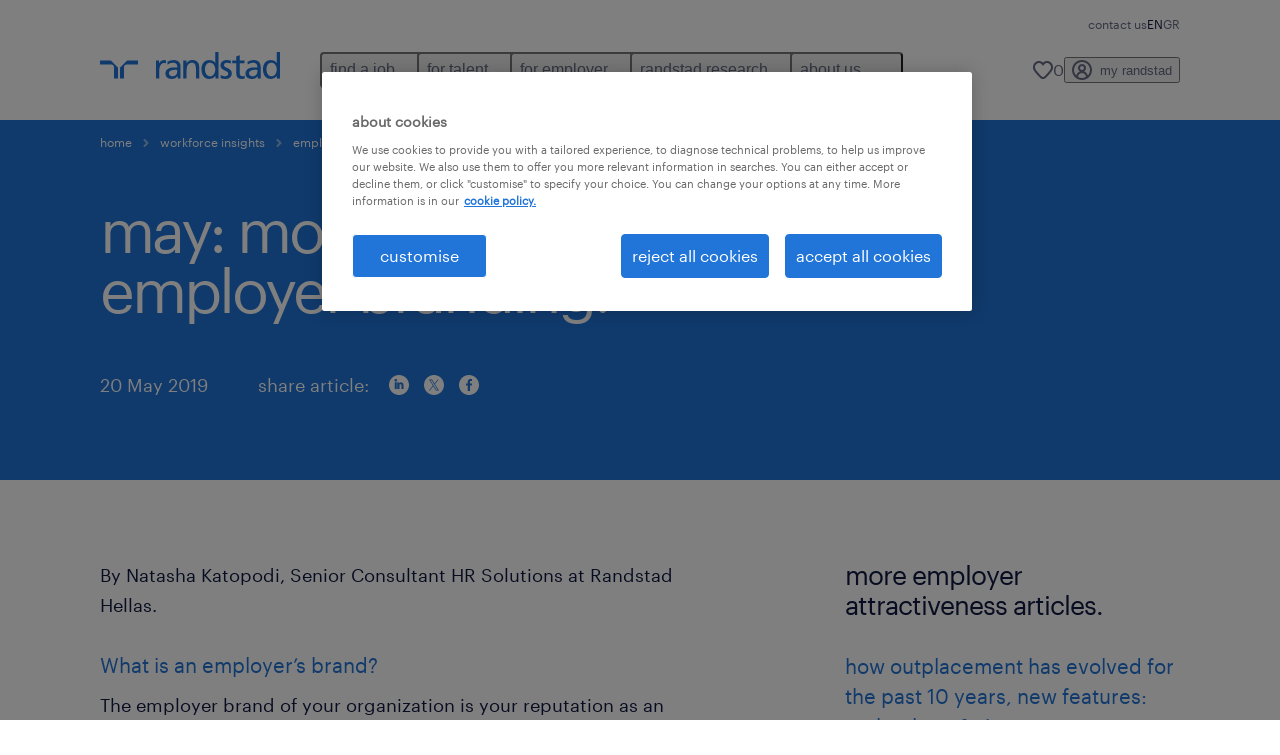

--- FILE ---
content_type: text/html
request_url: https://www.randstad.gr/en/workforce-insights/employer-attractiveness/may-month-employer-branding/
body_size: 16748
content:

<!DOCTYPE html>
<html lang="en" dir="ltr" prefix="og: https://ogp.me/ns#" class="opco-gr">
  <head>
    <meta charset="utf-8" />
<meta name="description" content="Employer brand είναι η φήμη της εταιρείας σας ως περιβάλλον εργασίας για το υπάρχον ανθρώπινο δυναμικό, τους υποψηφίους εργαζομένους αλλά και άλλους ενδιαφερόμενους επαγγελματίες." />
<meta name="keywords" content="employer branding, φήμη εργοδότη, καλύτερος εργοδότης, employer brand, εταιρείες στην ελλάδα" />
<link rel="canonical" href="https://www.randstad.gr/en/workforce-insights/employer-attractiveness/may-month-employer-branding/" />
<meta name="robots" content="index, follow, max-image-preview:large" />
<meta name="google" content="naOAHO4aDjxXO-OkYn7pyi3-MyNi39w3yocmpV7hRmE" />
<meta property="og:url" content="https://www.randstad.gr/en/workforce-insights/employer-attractiveness/may-month-employer-branding/" />
<meta property="og:title" content="may: month of employer branding." />
<meta property="og:description" content="Employer brand είναι η φήμη της εταιρείας σας ως περιβάλλον εργασίας για το υπάρχον ανθρώπινο δυναμικό, τους υποψηφίους εργαζομένους αλλά και άλλους ενδιαφερόμενους επαγγελματίες." />
<meta property="og:image" content="https://www.randstad.gr/themes/custom/bluex/src/assets/img/randstad-opengraph-partner-for-talent.jpg" />
<meta name="twitter:description" content="Employer brand είναι η φήμη της εταιρείας σας ως περιβάλλον εργασίας για το υπάρχον ανθρώπινο δυναμικό, τους υποψηφίους εργαζομένους αλλά και άλλους ενδιαφερόμενους επαγγελματίες." />
<meta name="twitter:title" content="may: month of employer branding." />
<meta name="google-site-verification" content="5zlOO40CrueWp9WXXjmWkNiibTZl1zVcBVCbSRRdjHc" />
<meta name="MobileOptimized" content="width" />
<meta name="HandheldFriendly" content="true" />
<meta name="viewport" content="width=device-width, initial-scale=1.0" />
<script type="application/ld+json">{
    "@context": "https://schema.org",
    "@graph": [
        {
            "@type": "Article",
            "headline": "may: month of employer branding.",
            "name": "Randstad",
            "description": "By Natasha Katopodi, Senior Consultant HR Solutions at Randstad Hellas.\r\n\r\nWhat is an employer’s brand? \r\n\r\nThe employer brand of your organization is your reputation as an employer of choice for current employees, active and passive candidates and other stakeholders. Embodying pert",
            "image": {
                "@type": "ImageObject",
                "representativeOfPage": "True",
                "url": "https://www.randstad.gr/en/"
            },
            "datePublished": "Mon, 03/14/2022 - 09:28",
            "dateModified": "Fri, 11/07/2025 - 14:06",
            "isAccessibleForFree": "True",
            "author": {
                "@type": "Organization",
                "name": "Randstad",
                "url": "https://www.randstad.gr/en/"
            },
            "publisher": {
                "@type": "Organization",
                "name": "Randstad",
                "url": "https://www.randstad.gr/en/",
                "logo": {
                    "@type": "ImageObject",
                    "representativeOfPage": "True",
                    "url": "https://www.randstad.gr/en/themes/custom/bluex/src/assets/img/logo-bluex.png"
                }
            },
            "mainEntityOfPage": "may: month of employer branding."
        },
        {
            "sameAs": [
                "https://www.linkedin.com/company/randstad-hellas",
                "https://twitter.com/randstad_hellas",
                "https://www.facebook.com/Randstad.Hellas/",
                "https://www.youtube.com/user/randstadhellas",
                "https://www.instagram.com/randstad_hellas/"
            ]
        },
        {
            "@type": "WebPage",
            "breadcrumb": {
                "@type": "BreadcrumbList",
                "itemListElement": [
                    {
                        "@type": "ListItem",
                        "position": 1,
                        "name": "home",
                        "item": "https://www.randstad.gr/en/"
                    },
                    {
                        "@type": "ListItem",
                        "position": 2,
                        "name": "workforce insights",
                        "item": "https://www.randstad.gr/en/workforce-insights/"
                    },
                    {
                        "@type": "ListItem",
                        "position": 3,
                        "name": "employer attractiveness",
                        "item": "https://www.randstad.gr/en/workforce-insights/employer-attractiveness/"
                    },
                    {
                        "@type": "ListItem",
                        "position": 4,
                        "name": "may: month of employer branding.",
                        "item": "https://www.randstad.gr/en/workforce-insights/employer-attractiveness/may-month-employer-branding/"
                    }
                ]
            },
            "author": {
                "@type": "Organization",
                "name": "Randstad",
                "url": "https://www.randstad.gr/en/",
                "logo": {
                    "@type": "ImageObject",
                    "representativeOfPage": "True",
                    "url": "https://www.randstad.gr/en/themes/custom/bluex/src/assets/img/logo-bluex.png"
                }
            }
        }
    ]
}</script>
<link rel="icon" href="/themes/custom/bluex/favicon.ico" type="image/vnd.microsoft.icon" />
<script>window.rbdCaptchaSiteKey = '6Lf0apgeAAAAALUcyPq4iJYcjYPVgxlcunCI1InY'</script>
<script>window.rbdInvisibleCaptchaSiteKey = '6Ld4pLIbAAAAAPbcpPqv5iEEBi-eWtdHQ0DPFX7z'</script>
<script>window.captchaType = 'google_recaptcha'</script>
<script src="https://www.randstad.gr/scripts/gr/my-rand-client.js"></script>
<script src="https://www.randstad.gr/scripts/gr/global-datalayer.js"></script>
<script>
        window.dataLayer = window.dataLayer || [];
        var data = {"page":{"categories":"employer attractiveness","tags":"","environment":"prd2","country":"GR","language":"en","type":"other","breadcrumb":[],"search_results":{"search_result_amount":0,"search_result_distance":0,"search_result_page":0,"search_result_zip_code":"","search_result_keyword":""},"b2b":{"content_type":"BLOG","journey":"","phase":""}}};
        var isTalentFoundation = 0;
        if (!isTalentFoundation) {
          data.page.breadcrumb = JSON.parse(sessionStorage.getItem('breadcrumb')) || [];
        }
        var next_breadcrumb = JSON.parse(sessionStorage.getItem('breadcrumb')) || [];
        next_breadcrumb.push(data.page.type);
        sessionStorage.setItem('breadcrumb', JSON.stringify(next_breadcrumb));
        if (window.dataLayer[0] !== undefined) {
          window.dataLayer[0].page = data.page;
          if (data.ecommerce) {
             window.dataLayer[0].ecommerce = data.ecommerce;
          }
        }
        else {
          window.dataLayer.push(data);
        };</script>
<script>window.a2a_config=window.a2a_config||{};a2a_config.callbacks=[];a2a_config.overlays=[];a2a_config.templates={};</script>

		  <title>May: month of employer branding. | Randstad</title>
	    <link rel="preload" href="/themes/custom/bluex/dist/assets/font/Graphik-Regular.woff2" as="font" type="font/woff2" crossorigin />

    <link rel="stylesheet" media="all" href="/sites/default/files/css/css_pxpS7U9vnah8tKqbkCyrv2o8pNIfuFIWO6l-yC1Zs0Q.css?delta=0&amp;language=en&amp;theme=bluex&amp;include=eJx1ilkOwyAQQy_EcqTIAyNCOwHEQNrevlWULj_9sZ-eTTL57pNUglio8lBDh-uMMGzBnhNGrsU0dKSOtqqPfTaI-xo3S5skWVeOplWRz-XFVnK5qukUl4A2wgr_w-7sv_ulki4Q7uOtjD508OYJymbPfFN_pNtqnMJPQ4dSWQ" />
<link rel="stylesheet" media="all" href="/sites/default/files/css/css_yjk4-ZuZVVvHLqjdqF9gShMmLfDcyfmIRVXj3sUGAGM.css?delta=1&amp;language=en&amp;theme=bluex&amp;include=eJx1ilkOwyAQQy_EcqTIAyNCOwHEQNrevlWULj_9sZ-eTTL57pNUglio8lBDh-uMMGzBnhNGrsU0dKSOtqqPfTaI-xo3S5skWVeOplWRz-XFVnK5qukUl4A2wgr_w-7sv_ulki4Q7uOtjD508OYJymbPfFN_pNtqnMJPQ4dSWQ" />

    <script src="https://www.randstad.gr/scripts/gr/gtm.js"></script>

    
  </head>
  <body class="path-node page-node-type-blog-page">
    
<noscript>
      <style>
html:not(.js) .modal--navigation{visibility:visible;position:static}html:not(.js) .modal--navigation .modal__header{display:none}html:not(.js) .modal--navigation .modal__dialog::before{opacity:1;transform:translateY(0)}html:not(.js) .modal--navigation .modal__main{opacity:1;padding-bottom:12px;height:100%;margin-top:20px}html:not(.js) .modal--navigation .modal__main::after{transform:translateY(100%)}html:not(.js) .collapsible__content{max-height:100%}html:not(.js) .collapsible__button,html:not(.js) .collapsible__trigger.button,html:not(.js) .navigation__top .navigation__service{display:none}html:not(.js) .banner__slide.hidden{display:block!important}html:not(.js) .blog-overview__list{width:100%;display:block;margin-left:0!important;margin-right:0!important}html:not(.js) .blog-overview__list li{width:100%!important;margin-bottom:20px;padding:0!important}html:not(.js) .carousel-hidden{position:relative;visibility:visible;opacity:1}html:not(.js) .blog-overview--carousel .blog-overview__list:not(.slick-initialized){visibility:visible!important}

      </style>
</noscript>

    <noscript><iframe src="https://www.googletagmanager.com/ns.html?id=GTM-KRDQLCN" height="0" width="0" sandbox></iframe></noscript>
      <div class="dialog-off-canvas-main-canvas" data-off-canvas-main-canvas>
    <nav role="navigation" aria-label="Mega Menu"  id="block-bluex-megamenu">
        


<script type="application/json" id="mega-menu-navigation-props">
	{"items":[{"title":"find a job","children":[{"title":"job search","url":"\/en\/jobs\/","children":[{"title":"all jobs","url":"\/en\/jobs\/"},{"title":"remote jobs","url":"\/en\/jobs\/remote\/"},{"title":"submit your cv","url":"\/en\/my-randstad\/login\/"},{"title":"contact us","url":"\/en\/contact-us\/"}]},{"title":"operational","url":"","children":[{"title":"human resources","url":"\/en\/jobs\/s-human-resources\/"},{"title":"administration & secretarial","url":"\/en\/jobs\/s-administration-secretarial\/"},{"title":"customer service","url":"\/en\/jobs\/s-customer-service\/"},{"title":"skilled trades","url":"https:\/\/www.randstad.gr\/en\/jobs\/s-skilled-trades\/"},{"title":"logistics, supply chain & warehouse","url":"\/en\/jobs\/s-logistics-supply-chain-warehouse\/"},{"title":"retail","url":"\/en\/jobs\/s-retail\/"},{"title":"engineering","url":"\/en\/jobs\/s-engineering\/"},{"title":"legal","url":"\/en\/jobs\/s-legal\/"},{"title":"multilingual","url":"\/en\/jobs\/s-multilingual\/"},{"title":"hospitality & tourism","url":"\/en\/jobs\/s-hospitality-tourism\/"},{"title":"procurement","url":"\/en\/jobs\/s-procurement\/"}]},{"title":"professional","url":"","children":[{"title":"life sciences","url":"\/en\/jobs\/s-life-sciences\/"},{"title":"marketing","url":"\/en\/jobs\/s-marketing\/"},{"title":"finance & accounting ","url":"\/en\/jobs\/s-accounting-finance\/"},{"title":"technology","url":"\/en\/jobs\/s-information-technology\/"},{"title":"sales","url":"\/en\/jobs\/s-sales\/"}]},{"title":"careers at randstad","url":"\/en\/jobs\/our-current-vacancies\/","children":[{"title":"talent academy","url":"\/en\/careers-at-randstad\/talent-academy\/"},{"title":"a day at randstad","url":"\/en\/careers-at-randstad\/a-day-at-randstad\/"}]}]},{"title":"for talent","children":[{"title":"operational","url":"\/en\/operational-career\/","children":[{"title":"human resources","url":"\/en\/operational-career\/human-resources\/"},{"title":"administration & secretarial","url":"\/en\/operational-career\/administration-secretarial\/"},{"title":"customer service","url":"\/en\/operational-career\/customer-service\/"},{"title":"skilled trades","url":"\/en\/operational-career\/skilled-trades\/"},{"title":"logistics, supply chain & warehouse","url":"\/en\/operational-career\/logistics-supply-chain-warehouse\/","children":[{"title":"retail","url":"\/en\/operational-career\/retail\/"}]},{"title":"engineering","url":"\/en\/operational-career\/engineering\/"},{"title":"shipping","url":"\/en\/operational-career\/shipping-jobs\/"},{"title":"legal","url":"\/en\/operational-career\/legal\/"},{"title":"multilingual","url":"\/en\/job-seeker\/specialisations\/multilingual\/"},{"title":"hospitality & tourism","url":"\/en\/operational-career\/hospitality-tourism\/"},{"title":"procurement","url":"\/en\/operational-career\/procurement\/"},{"title":"retail","url":"\/en\/operational-career\/retail\/"}]},{"title":"professional","url":"\/en\/professional-career\/","children":[{"title":"management","url":"\/en\/professional-career\/management\/"},{"title":"life sciences","url":"\/en\/professional-career\/life-sciences\/"},{"title":"marketing","url":"\/en\/professional-career\/marketing\/"},{"title":"finance & accounting","url":"\/en\/professional-career\/accounting-finance\/"},{"title":"technology","url":"\/en\/professional-career\/technology\/"},{"title":"sales","url":"\/en\/professional-career\/sales\/"},{"title":"banking","url":"\/en\/professional-career\/banking\/"}]},{"title":"career advice","url":"\/en\/multimedia\/","children":[{"title":"podcast","url":"\/en\/multimedia\/podcasts\/"},{"title":"webinars","url":"\/en\/multimedia\/webinars\/"},{"title":"professions","url":"\/en\/job-seeker\/career-advice\/professions\/"},{"title":"living and working in greece","url":"\/en\/job-seeker\/living-working-greece\/"}]},{"title":"salary calculator","url":"\/en\/job-seeker\/salary-calculator\/"},{"title":"faq","url":"\/en\/job-seeker\/faq\/","children":[{"title":"job scams","url":"\/en\/job-seeker\/job-scams\/"}]}]},{"title":"for employer","children":[{"title":"operational","url":"\/en\/operational-services\/","children":[{"title":"human resources","url":"\/en\/operational-services\/human-resources\/"},{"title":"administration & secretarial","url":"\/en\/operational-services\/administration-secretarial\/"},{"title":"customer service","url":"\/en\/operational-services\/customer-service\/"},{"title":"skilled trades","url":"\/en\/operational-services\/skilled-trades\/"},{"title":"logistics, supply chain & warehouse","url":"\/en\/operational-services\/logistics-supply-chain-warehouse\/"},{"title":"retail","url":"\/en\/operational-services\/retail\/"},{"title":"engineering","url":"\/en\/operational-services\/engineering\/"},{"title":"shipping","url":"\/en\/employer\/specialisations\/shipping\/"},{"title":"legal","url":"\/en\/operational-services\/legal\/"},{"title":"multilingual","url":"\/en\/operational-services\/multilingual-talent\/"},{"title":"hospitality & tourism","url":"\/en\/operational-services\/travel-tourism\/"},{"title":"procurement","url":"\/en\/operational-services\/procurement\/"}]},{"title":"professional","url":"\/en\/professional-services\/","children":[{"title":"management","url":"\/en\/professional-services\/management\/"},{"title":"life sciences","url":"\/en\/professional-services\/life-sciences\/"},{"title":"marketing","url":"\/en\/professional-services\/marketing\/"},{"title":"finance & accounting","url":"\/en\/professional-services\/accounting-finance\/"},{"title":"technology","url":"\/en\/professional-services\/information-technology\/"},{"title":"sales","url":"\/en\/professional-services\/sales\/"},{"title":"banking","url":"\/en\/professional-services\/banking\/"}]},{"title":"solutions","url":"\/en\/employer\/our-solutions\/","children":[{"title":"permanent recruitment","url":"\/en\/employer\/our-solutions\/permanent-recruitment\/"},{"title":"temporary recruitment","url":"\/en\/employer\/our-solutions\/temporary-recruitment\/"},{"title":"career development","url":"\/en\/employer\/our-solutions\/career-development\/"},{"title":"employee training","url":"\/en\/employer\/our-solutions\/employee-training\/"},{"title":"assessment centers","url":"\/en\/employer\/our-solutions\/assessment-centres\/"},{"title":"outplacement","url":"\/en\/employer\/our-solutions\/outplacement\/"},{"title":"payroll outsourcing","url":"\/en\/employer\/our-solutions\/outsourcing-payrolling\/"},{"title":"recruitment process outsourcing (RPO)","url":"\/en\/employer\/our-solutions\/recruitment-process-outsourcing-rpo\/"},{"title":"relevate workforce schedule","url":"\/en\/employer\/our-solutions\/workforce-scheduling\/"},{"title":"inhouse services","url":"\/en\/employer\/our-solutions\/in-house-services\/"},{"title":"redeployment","url":"\/en\/employer\/our-solutions\/redeployment\/"},{"title":"salary survey","url":"\/en\/employer\/our-solutions\/salary-survey\/"}]},{"title":"workforce insights","url":"\/en\/workforce-insights\/","children":[{"title":"webinars","url":"\/en\/multimedia\/webinars\/"},{"title":"podcast","url":"\/en\/multimedia\/podcasts\/"},{"title":"randstad research","url":"\/en\/employer\/market-insights\/"}]}]},{"title":"randstad research","children":[{"title":"HR trends","url":"\/en\/hr-trends\/","children":[{"title":"tech sector","url":"\/en\/form\/tech-hr-trends-2025-eng"},{"title":"hospitality sector","url":"\/en\/form\/hospitality-hr-trends-2024-eng"},{"title":"northern greece","url":"\/en\/form\/northern-greece-hr-trends-2025-e"}]},{"title":"employer brand","url":"\/en\/employer\/employer-branding\/"},{"title":"workmonitor","url":"\/en\/employer\/workmonitor\/"}]},{"title":"about us","children":[{"title":"company profile","url":"\/en\/about-randstad\/company-profile\/","children":[{"title":"financial data","url":"\/en\/about-randstad\/financial-data\/"},{"title":"press releases","url":"\/en\/about-randstad\/press-releases\/all-articles\/"},{"title":"our sponsorships","url":"\/en\/about-randstad\/our-sponsorships\/"},{"title":"social responsibility","url":"\/en\/about-randstad\/social-responsibility\/"}]},{"title":"corporate governance","url":"\/en\/about-randstad\/corporate-governance\/"},{"title":"diversity & inclusion","url":"\/en\/about-randstad\/diversity-inclusion\/"},{"title":"our offices","url":"\/en\/our-offices\/"},{"title":"contact us","url":"\/en\/contact-us\/"}]}],"aria":{"navigation":{"menu":"menu","navigation":"navigation","close":"close"},"megaMenu":{"main":"main","close":"close menu"}},"logo":{"title":"Randstad","href":"\/en\/"},"utilityItems":[{"title":"contact us","url":"\/en\/contact-us\/"}],"languages":[{"language":"EN","url":"\/en\/workforce-insights\/employer-attractiveness\/may-month-employer-branding\/","isActive":true},{"language":"GR","url":"\/workforce-insights\/elkystikotita-ergodoti\/maios-o-minas-toy-employer-branding\/","isActive":false}],"myRandstad":{"text":"my randstad","href":"\/en\/my-randstad","popoverTrigger":"login-popover"},"savedJobs":{"text":"0","href":"\/my-randstad\/favorites\/"},"clientLogin":null}
</script>

<div data-rel-component="navigation" data-rel-component-props-id="mega-menu-navigation-props"><div class="rel_base rel_c_megamenu rel_relative rel_z-10 rel_bg-default lg:rel_flex lg:rel_items-center" data-rel-theme="light-default"><div class="lg:rel_container lg:rel_mx-auto lg:rel_grid lg:rel_grid-cols-[1fr_min-content] lg:rel_flex-wrap xl:rel_flex max-lg:[&_a]:rel_no-underline" style="overflow:hidden;visibility:hidden"><div class="rel_w-full lg:rel_pb-6 lg:rel_pt-2"><div class="rel_mx-auto rel_hidden rel_gap-x-6 rel_pb-1 rel_pt-2 rel_text-link-xs lg:rel_flex lg:rel_w-full lg:rel_justify-end"><a href="/en/contact-us/" class="!rel_text-on-bg-default-subtle rel_underline hover:!rel_text-on-bg-default-link-hover active:!rel_text-on-bg-default-link-pressed">contact us</a></div><div class="rel_box-content rel_flex rel_items-center rel_gap-x-2 rel_py-3 max-lg:rel_pl-6 max-lg:rel_pr-4 lg:rel_grid lg:rel_grid-cols-[auto_minmax(min-content,1fr)_auto] lg:rel_gap-0 lg:rel_border-none lg:rel_pt-4 lg:rel_pb-2"><div class="rel_inline-flex lg:rel_self-start lg:rel_pr-10"><a href="/en/" class="rel_c_megamenu__logo-link rel_inline-flex rel_object-left lg:rel_flex-shrink-0 lg:rel_self-start"><svg xmlns="http://www.w3.org/2000/svg" viewbox="0 0 205 30.64"><title>randstad</title><path d="M15.95,30.32H20.5V18.87a2.26,2.26,0,0,0-.67-1.62l-6.75-6.75a2.25,2.25,0,0,0-1.62-.67H0v4.56H12.53a3.42,3.42,0,0,1,3.42,3.42Z" transform="translate(0 -0.18)"></path><path d="M27.28,30.32H22.72V18.87a2.26,2.26,0,0,1,.67-1.62l6.75-6.75a2.25,2.25,0,0,1,1.62-.67H43.22v4.56H30.69a3.42,3.42,0,0,0-3.42,3.42Z" transform="translate(0 -0.18)"></path><path d="M63.8,9.82h3.52V13h.08a6.24,6.24,0,0,1,5.34-3.66,10.69,10.69,0,0,1,2.49.28V13a5.6,5.6,0,0,0-2.09-.36c-3.38,0-5.59,3.22-5.59,8.37v9.33H63.8Z" transform="translate(0 -0.18)"></path><path d="M179.24,22.35c0,3.09-2,5.44-5.7,5.44-1.72,0-3.81-1.18-3.81-3.36,0-3.65,5.06-4,7.1-4,.8,0,1.6.08,2.41.08Zm-11-7.87a9.52,9.52,0,0,1,5.94-2.13c3.77,0,5.05,1.84,5.05,5.38-1.48-.08-2.53-.08-4-.08-3.89,0-9.52,1.6-9.52,6.75,0,4.5,3.1,6.42,7.51,6.42a7.6,7.6,0,0,0,6.34-3.11h.08v2.61H183V17.79c0-5.6-2.36-8.47-8.21-8.47A13.1,13.1,0,0,0,168,11.24Z" transform="translate(0 -0.18)"></path><path d="M88,22.35c0,3.09-2,5.44-5.7,5.44-1.73,0-3.81-1.18-3.81-3.36,0-3.65,5.06-4,7.1-4,.8,0,1.6.08,2.41.08ZM77,14.48A9.52,9.52,0,0,1,83,12.35c3.77,0,5.06,1.84,5.06,5.38-1.48-.08-2.53-.08-4-.08-3.89,0-9.52,1.6-9.52,6.75,0,4.5,3.1,6.42,7.51,6.42a7.6,7.6,0,0,0,6.34-3.11h.08v2.61H91.8V17.79c0-5.6-2.36-8.47-8.21-8.47a13.1,13.1,0,0,0-6.74,1.92Z" transform="translate(0 -0.18)"></path><path d="M94.88,9.82h3.64V13h.08a7.39,7.39,0,0,1,6.73-3.72c5.31,0,7.66,3.28,7.66,8.79V30.32h-3.76V19.69c0-4.79-1-7.13-4.35-7.33-4.31,0-6.24,3.47-6.24,8.48v9.48H94.88Z" transform="translate(0 -0.18)"></path><path d="M137.55,26.33a10.06,10.06,0,0,0,4.7,1.45c1.72,0,3.85-.73,3.85-2.95,0-3.76-8.87-3.43-8.87-9.21,0-4.27,3.18-6.31,7.23-6.31a15.49,15.49,0,0,1,4.7.81l-.32,3.27a11,11,0,0,0-4-1.05c-1.92,0-3.61.81-3.61,2.51,0,4.2,8.87,3,8.87,9.58,0,4.39-3.5,6.39-7.15,6.39a11.84,11.84,0,0,1-5.62-1.12Z" transform="translate(0 -0.18)"></path><path d="M164.48,12.85h-5.43V24.11c0,2.38,1.45,3.67,3.17,3.67a4.65,4.65,0,0,0,2.57-.73v3.2a11.94,11.94,0,0,1-3.21.56c-3.89,0-6.29-1.83-6.29-5.94v-12h-4.62v-3h4.62V5.08l3.76-1.2V9.82h5.43Z" transform="translate(0 -0.18)"></path><path d="M189.56,20c-.08-3.76,1.53-7.64,5.62-7.64s6.06,3.92,6.06,7.76c0,3.43-1.77,7.68-6,7.68C191.17,27.79,189.48,23.22,189.56,20ZM201.4,30.32H205V.18h-3.76V12.6h-.08C200,10.72,198,9.32,194.38,9.32c-5.94,0-8.84,4.85-8.84,10.37s2.61,11.13,8.8,11.13a8.22,8.22,0,0,0,7-3.36h.08Z" transform="translate(0 -0.18)"></path><path d="M119.57,20c-.08-3.76,1.53-7.64,5.62-7.64s6.06,3.92,6.06,7.76c0,3.43-1.77,7.68-6,7.68C121.17,27.79,119.48,23.22,119.57,20Zm11.84,10.33H135V.18h-3.76V12.6h-.08C130,10.72,128,9.32,124.38,9.32c-5.94,0-8.84,4.85-8.84,10.37s2.61,11.13,8.8,11.13a8.22,8.22,0,0,0,7-3.36h.08Z" transform="translate(0 -0.18)"></path></svg></a></div><div class="rel_hidden lg:rel_block"><div class="lg:rel_inline-flex"><nav aria-label="main" ><ul class="rel_flex rel_flex-col lg:rel_flex-row lg:rel_gap-2"><li><button aria-haspopup="true" aria-expanded="false" class="rel_c_megamenu__l1-btn rel_group">find a job<span class="rel_c_megamenu__btn-icon-wrap"><svg viewbox="0 0 20 20" xmlns="http://www.w3.org/2000/svg" aria-hidden="true" class="rel_c_megamenu__btn-icon rel_c_megamenu__l1-btn-icon"><path d="M18,6.5c0,0.3-0.1,0.5-0.3,0.7l-7,7c-0.4,0.4-1,0.4-1.4,0l-7-7c-0.4-0.4-0.4-1,0-1.4c0.4-0.4,1-0.4,1.4,0l6.3,6.3l6.3-6.3c0.4-0.4,1-0.4,1.4,0C17.9,6,18,6.2,18,6.5"></path></svg></span></button><div class="rel_fixed rel_left-0 rel_hidden rel_h-full rel_w-full lg:rel_mt-3"></div><div class="rel_c_megamenu__menu rel_hidden lg:rel_-mt-6" data-rel-mega-menu="true"><div class="rel_relative rel_w-full lg:rel_container lg:rel_mx-auto"><div class="rel_sticky rel_top-0 rel_h-px rel_border-t rel_border-default max-lg:rel_hidden"></div><div class="lg:rel_flex lg:rel_gap-x-1"><div class="rel_order-2 rel_hidden rel_flex-shrink-0 lg:rel_block"><button type="button" aria-label="close menu" class="rel_c_megamenu__close-btn"><span class="rel_size-[20px]"><svg viewbox="0 0 20 20" xmlns="http://www.w3.org/2000/svg" aria-hidden="true" class="rel_fill-icon-on-bg-tertiary-idle"><path d="M11.4141,10 L17.7071,3.707 C18.0981,3.316 18.0981,2.684 17.7071,2.293 C17.3161,1.902 16.6841,1.902 16.2931,2.293 L10.0001,8.586 L3.7071,2.293 C3.3161,1.902 2.6841,1.902 2.2931,2.293 C1.9021,2.684 1.9021,3.316 2.2931,3.707 L8.5861,10 L2.2931,16.293 C1.9021,16.684 1.9021,17.316 2.2931,17.707 C2.4881,17.902 2.7441,18 3.0001,18 C3.2561,18 3.5121,17.902 3.7071,17.707 L10.0001,11.414 L16.2931,17.707 C16.4881,17.902 16.7441,18 17.0001,18 C17.2561,18 17.5121,17.902 17.7071,17.707 C18.0981,17.316 18.0981,16.683 17.7071,16.292 L11.4141,10 Z"></path></svg></span></button></div><ul class="rel_c_megamenu__menu-list"><li class="rel_c_megamenu__menu-item"><a href="/en/jobs/" class="rel_c_megamenu__l2-link" >job search</a><ul class="rel_flex rel_flex-col rel_c_megamenu__l3-list"><li><a href="/en/jobs/" class="rel_c_megamenu__l4-link">all jobs</a></li><li><a href="/en/jobs/remote/" class="rel_c_megamenu__l4-link">remote jobs</a></li><li><a href="/en/my-randstad/login/" class="rel_c_megamenu__l4-link">submit your cv</a></li><li><a href="/en/contact-us/" class="rel_c_megamenu__l4-link">contact us</a></li></ul></li><li class="rel_c_megamenu__menu-item"><div role="heading" aria-level="2" class="rel_px-6 rel_py-3 rel_text-heading-xs rel_text-on-bg-subtle lg:rel_px-2 lg:rel_py-1 lg:rel_text-body-default lg:rel_text-on-bg-accent">operational</div><ul class="rel_flex rel_flex-col rel_c_megamenu__l3-list"><li><a href="/en/jobs/s-human-resources/" class="rel_c_megamenu__l4-link">human resources</a></li><li><a href="/en/jobs/s-administration-secretarial/" class="rel_c_megamenu__l4-link">administration &amp; secretarial</a></li><li><a href="/en/jobs/s-customer-service/" class="rel_c_megamenu__l4-link">customer service</a></li><li><a href="https://www.randstad.gr/en/jobs/s-skilled-trades/" class="rel_c_megamenu__l4-link">skilled trades</a></li><li><a href="/en/jobs/s-logistics-supply-chain-warehouse/" class="rel_c_megamenu__l4-link">logistics, supply chain &amp; warehouse</a></li><li><a href="/en/jobs/s-retail/" class="rel_c_megamenu__l4-link">retail</a></li><li><a href="/en/jobs/s-engineering/" class="rel_c_megamenu__l4-link">engineering</a></li><li><a href="/en/jobs/s-legal/" class="rel_c_megamenu__l4-link">legal</a></li><li><a href="/en/jobs/s-multilingual/" class="rel_c_megamenu__l4-link">multilingual</a></li><li><a href="/en/jobs/s-hospitality-tourism/" class="rel_c_megamenu__l4-link">hospitality &amp; tourism</a></li><li><a href="/en/jobs/s-procurement/" class="rel_c_megamenu__l4-link">procurement</a></li></ul></li><li class="rel_c_megamenu__menu-item"><div role="heading" aria-level="2" class="rel_px-6 rel_py-3 rel_text-heading-xs rel_text-on-bg-subtle lg:rel_px-2 lg:rel_py-1 lg:rel_text-body-default lg:rel_text-on-bg-accent">professional</div><ul class="rel_flex rel_flex-col rel_c_megamenu__l3-list"><li><a href="/en/jobs/s-life-sciences/" class="rel_c_megamenu__l4-link">life sciences</a></li><li><a href="/en/jobs/s-marketing/" class="rel_c_megamenu__l4-link">marketing</a></li><li><a href="/en/jobs/s-accounting-finance/" class="rel_c_megamenu__l4-link">finance &amp; accounting </a></li><li><a href="/en/jobs/s-information-technology/" class="rel_c_megamenu__l4-link">technology</a></li><li><a href="/en/jobs/s-sales/" class="rel_c_megamenu__l4-link">sales</a></li></ul></li><li class="rel_c_megamenu__menu-item"><a href="/en/jobs/our-current-vacancies/" class="rel_c_megamenu__l2-link" >careers at randstad</a><ul class="rel_flex rel_flex-col rel_c_megamenu__l3-list"><li><a href="/en/careers-at-randstad/talent-academy/" class="rel_c_megamenu__l4-link">talent academy</a></li><li><a href="/en/careers-at-randstad/a-day-at-randstad/" class="rel_c_megamenu__l4-link">a day at randstad</a></li></ul></li></ul></div></div></div><div class="rel_my-1 rel_border-b rel_border-default lg:rel_hidden"></div></li><li><button aria-haspopup="true" aria-expanded="false" class="rel_c_megamenu__l1-btn rel_group">for talent<span class="rel_c_megamenu__btn-icon-wrap"><svg viewbox="0 0 20 20" xmlns="http://www.w3.org/2000/svg" aria-hidden="true" class="rel_c_megamenu__btn-icon rel_c_megamenu__l1-btn-icon"><path d="M18,6.5c0,0.3-0.1,0.5-0.3,0.7l-7,7c-0.4,0.4-1,0.4-1.4,0l-7-7c-0.4-0.4-0.4-1,0-1.4c0.4-0.4,1-0.4,1.4,0l6.3,6.3l6.3-6.3c0.4-0.4,1-0.4,1.4,0C17.9,6,18,6.2,18,6.5"></path></svg></span></button><div class="rel_fixed rel_left-0 rel_hidden rel_h-full rel_w-full lg:rel_mt-3"></div><div class="rel_c_megamenu__menu rel_hidden lg:rel_-mt-6" data-rel-mega-menu="true"><div class="rel_relative rel_w-full lg:rel_container lg:rel_mx-auto"><div class="rel_sticky rel_top-0 rel_h-px rel_border-t rel_border-default max-lg:rel_hidden"></div><div class="lg:rel_flex lg:rel_gap-x-1"><div class="rel_order-2 rel_hidden rel_flex-shrink-0 lg:rel_block"><button type="button" aria-label="close menu" class="rel_c_megamenu__close-btn"><span class="rel_size-[20px]"><svg viewbox="0 0 20 20" xmlns="http://www.w3.org/2000/svg" aria-hidden="true" class="rel_fill-icon-on-bg-tertiary-idle"><path d="M11.4141,10 L17.7071,3.707 C18.0981,3.316 18.0981,2.684 17.7071,2.293 C17.3161,1.902 16.6841,1.902 16.2931,2.293 L10.0001,8.586 L3.7071,2.293 C3.3161,1.902 2.6841,1.902 2.2931,2.293 C1.9021,2.684 1.9021,3.316 2.2931,3.707 L8.5861,10 L2.2931,16.293 C1.9021,16.684 1.9021,17.316 2.2931,17.707 C2.4881,17.902 2.7441,18 3.0001,18 C3.2561,18 3.5121,17.902 3.7071,17.707 L10.0001,11.414 L16.2931,17.707 C16.4881,17.902 16.7441,18 17.0001,18 C17.2561,18 17.5121,17.902 17.7071,17.707 C18.0981,17.316 18.0981,16.683 17.7071,16.292 L11.4141,10 Z"></path></svg></span></button></div><ul class="rel_c_megamenu__menu-list"><li class="rel_c_megamenu__menu-item"><a href="/en/operational-career/" class="rel_c_megamenu__l2-link" >operational</a><ul class="rel_flex rel_flex-col rel_c_megamenu__l3-list"><li><a href="/en/operational-career/human-resources/" class="rel_c_megamenu__l4-link">human resources</a></li><li><a href="/en/operational-career/administration-secretarial/" class="rel_c_megamenu__l4-link">administration &amp; secretarial</a></li><li><a href="/en/operational-career/customer-service/" class="rel_c_megamenu__l4-link">customer service</a></li><li><a href="/en/operational-career/skilled-trades/" class="rel_c_megamenu__l4-link">skilled trades</a></li><li><a href="/en/operational-career/logistics-supply-chain-warehouse/" class="rel_c_megamenu__l4-link">logistics, supply chain &amp; warehouse</a></li><li><a href="/en/operational-career/engineering/" class="rel_c_megamenu__l4-link">engineering</a></li><li><a href="/en/operational-career/shipping-jobs/" class="rel_c_megamenu__l4-link">shipping</a></li><li><a href="/en/operational-career/legal/" class="rel_c_megamenu__l4-link">legal</a></li><li><a href="/en/job-seeker/specialisations/multilingual/" class="rel_c_megamenu__l4-link">multilingual</a></li><li><a href="/en/operational-career/hospitality-tourism/" class="rel_c_megamenu__l4-link">hospitality &amp; tourism</a></li><li><a href="/en/operational-career/procurement/" class="rel_c_megamenu__l4-link">procurement</a></li><li><a href="/en/operational-career/retail/" class="rel_c_megamenu__l4-link">retail</a></li></ul></li><li class="rel_c_megamenu__menu-item"><a href="/en/professional-career/" class="rel_c_megamenu__l2-link" >professional</a><ul class="rel_flex rel_flex-col rel_c_megamenu__l3-list"><li><a href="/en/professional-career/management/" class="rel_c_megamenu__l4-link">management</a></li><li><a href="/en/professional-career/life-sciences/" class="rel_c_megamenu__l4-link">life sciences</a></li><li><a href="/en/professional-career/marketing/" class="rel_c_megamenu__l4-link">marketing</a></li><li><a href="/en/professional-career/accounting-finance/" class="rel_c_megamenu__l4-link">finance &amp; accounting</a></li><li><a href="/en/professional-career/technology/" class="rel_c_megamenu__l4-link">technology</a></li><li><a href="/en/professional-career/sales/" class="rel_c_megamenu__l4-link">sales</a></li><li><a href="/en/professional-career/banking/" class="rel_c_megamenu__l4-link">banking</a></li></ul></li><li class="rel_c_megamenu__menu-item"><a href="/en/multimedia/" class="rel_c_megamenu__l2-link" >career advice</a><ul class="rel_flex rel_flex-col rel_c_megamenu__l3-list"><li><a href="/en/multimedia/podcasts/" class="rel_c_megamenu__l4-link">podcast</a></li><li><a href="/en/multimedia/webinars/" class="rel_c_megamenu__l4-link">webinars</a></li><li><a href="/en/job-seeker/career-advice/professions/" class="rel_c_megamenu__l4-link">professions</a></li><li><a href="/en/job-seeker/living-working-greece/" class="rel_c_megamenu__l4-link">living and working in greece</a></li></ul></li><li class="rel_c_megamenu__menu-item"><a href="/en/job-seeker/salary-calculator/" class="rel_c_megamenu__l2-link" >salary calculator</a></li><li class="rel_c_megamenu__menu-item"><a href="/en/job-seeker/faq/" class="rel_c_megamenu__l2-link" >faq</a><ul class="rel_flex rel_flex-col rel_c_megamenu__l3-list"><li><a href="/en/job-seeker/job-scams/" class="rel_c_megamenu__l4-link">job scams</a></li></ul></li></ul></div></div></div><div class="rel_my-1 rel_border-b rel_border-default lg:rel_hidden"></div></li><li><button aria-haspopup="true" aria-expanded="false" class="rel_c_megamenu__l1-btn rel_group">for employer<span class="rel_c_megamenu__btn-icon-wrap"><svg viewbox="0 0 20 20" xmlns="http://www.w3.org/2000/svg" aria-hidden="true" class="rel_c_megamenu__btn-icon rel_c_megamenu__l1-btn-icon"><path d="M18,6.5c0,0.3-0.1,0.5-0.3,0.7l-7,7c-0.4,0.4-1,0.4-1.4,0l-7-7c-0.4-0.4-0.4-1,0-1.4c0.4-0.4,1-0.4,1.4,0l6.3,6.3l6.3-6.3c0.4-0.4,1-0.4,1.4,0C17.9,6,18,6.2,18,6.5"></path></svg></span></button><div class="rel_fixed rel_left-0 rel_hidden rel_h-full rel_w-full lg:rel_mt-3"></div><div class="rel_c_megamenu__menu rel_hidden lg:rel_-mt-6" data-rel-mega-menu="true"><div class="rel_relative rel_w-full lg:rel_container lg:rel_mx-auto"><div class="rel_sticky rel_top-0 rel_h-px rel_border-t rel_border-default max-lg:rel_hidden"></div><div class="lg:rel_flex lg:rel_gap-x-1"><div class="rel_order-2 rel_hidden rel_flex-shrink-0 lg:rel_block"><button type="button" aria-label="close menu" class="rel_c_megamenu__close-btn"><span class="rel_size-[20px]"><svg viewbox="0 0 20 20" xmlns="http://www.w3.org/2000/svg" aria-hidden="true" class="rel_fill-icon-on-bg-tertiary-idle"><path d="M11.4141,10 L17.7071,3.707 C18.0981,3.316 18.0981,2.684 17.7071,2.293 C17.3161,1.902 16.6841,1.902 16.2931,2.293 L10.0001,8.586 L3.7071,2.293 C3.3161,1.902 2.6841,1.902 2.2931,2.293 C1.9021,2.684 1.9021,3.316 2.2931,3.707 L8.5861,10 L2.2931,16.293 C1.9021,16.684 1.9021,17.316 2.2931,17.707 C2.4881,17.902 2.7441,18 3.0001,18 C3.2561,18 3.5121,17.902 3.7071,17.707 L10.0001,11.414 L16.2931,17.707 C16.4881,17.902 16.7441,18 17.0001,18 C17.2561,18 17.5121,17.902 17.7071,17.707 C18.0981,17.316 18.0981,16.683 17.7071,16.292 L11.4141,10 Z"></path></svg></span></button></div><ul class="rel_c_megamenu__menu-list"><li class="rel_c_megamenu__menu-item"><a href="/en/operational-services/" class="rel_c_megamenu__l2-link" >operational</a><ul class="rel_flex rel_flex-col rel_c_megamenu__l3-list"><li><a href="/en/operational-services/human-resources/" class="rel_c_megamenu__l4-link">human resources</a></li><li><a href="/en/operational-services/administration-secretarial/" class="rel_c_megamenu__l4-link">administration &amp; secretarial</a></li><li><a href="/en/operational-services/customer-service/" class="rel_c_megamenu__l4-link">customer service</a></li><li><a href="/en/operational-services/skilled-trades/" class="rel_c_megamenu__l4-link">skilled trades</a></li><li><a href="/en/operational-services/logistics-supply-chain-warehouse/" class="rel_c_megamenu__l4-link">logistics, supply chain &amp; warehouse</a></li><li><a href="/en/operational-services/retail/" class="rel_c_megamenu__l4-link">retail</a></li><li><a href="/en/operational-services/engineering/" class="rel_c_megamenu__l4-link">engineering</a></li><li><a href="/en/employer/specialisations/shipping/" class="rel_c_megamenu__l4-link">shipping</a></li><li><a href="/en/operational-services/legal/" class="rel_c_megamenu__l4-link">legal</a></li><li><a href="/en/operational-services/multilingual-talent/" class="rel_c_megamenu__l4-link">multilingual</a></li><li><a href="/en/operational-services/travel-tourism/" class="rel_c_megamenu__l4-link">hospitality &amp; tourism</a></li><li><a href="/en/operational-services/procurement/" class="rel_c_megamenu__l4-link">procurement</a></li></ul></li><li class="rel_c_megamenu__menu-item"><a href="/en/professional-services/" class="rel_c_megamenu__l2-link" >professional</a><ul class="rel_flex rel_flex-col rel_c_megamenu__l3-list"><li><a href="/en/professional-services/management/" class="rel_c_megamenu__l4-link">management</a></li><li><a href="/en/professional-services/life-sciences/" class="rel_c_megamenu__l4-link">life sciences</a></li><li><a href="/en/professional-services/marketing/" class="rel_c_megamenu__l4-link">marketing</a></li><li><a href="/en/professional-services/accounting-finance/" class="rel_c_megamenu__l4-link">finance &amp; accounting</a></li><li><a href="/en/professional-services/information-technology/" class="rel_c_megamenu__l4-link">technology</a></li><li><a href="/en/professional-services/sales/" class="rel_c_megamenu__l4-link">sales</a></li><li><a href="/en/professional-services/banking/" class="rel_c_megamenu__l4-link">banking</a></li></ul></li><li class="rel_c_megamenu__menu-item"><a href="/en/employer/our-solutions/" class="rel_c_megamenu__l2-link" >solutions</a><ul class="rel_flex rel_flex-col rel_c_megamenu__l3-list"><li><a href="/en/employer/our-solutions/permanent-recruitment/" class="rel_c_megamenu__l4-link">permanent recruitment</a></li><li><a href="/en/employer/our-solutions/temporary-recruitment/" class="rel_c_megamenu__l4-link">temporary recruitment</a></li><li><a href="/en/employer/our-solutions/career-development/" class="rel_c_megamenu__l4-link">career development</a></li><li><a href="/en/employer/our-solutions/employee-training/" class="rel_c_megamenu__l4-link">employee training</a></li><li><a href="/en/employer/our-solutions/assessment-centres/" class="rel_c_megamenu__l4-link">assessment centers</a></li><li><a href="/en/employer/our-solutions/outplacement/" class="rel_c_megamenu__l4-link">outplacement</a></li><li><a href="/en/employer/our-solutions/outsourcing-payrolling/" class="rel_c_megamenu__l4-link">payroll outsourcing</a></li><li><a href="/en/employer/our-solutions/recruitment-process-outsourcing-rpo/" class="rel_c_megamenu__l4-link">recruitment process outsourcing (RPO)</a></li><li><a href="/en/employer/our-solutions/workforce-scheduling/" class="rel_c_megamenu__l4-link">relevate workforce schedule</a></li><li><a href="/en/employer/our-solutions/in-house-services/" class="rel_c_megamenu__l4-link">inhouse services</a></li><li><a href="/en/employer/our-solutions/redeployment/" class="rel_c_megamenu__l4-link">redeployment</a></li><li><a href="/en/employer/our-solutions/salary-survey/" class="rel_c_megamenu__l4-link">salary survey</a></li></ul></li><li class="rel_c_megamenu__menu-item"><a href="/en/workforce-insights/" class="rel_c_megamenu__l2-link" >workforce insights</a><ul class="rel_flex rel_flex-col rel_c_megamenu__l3-list"><li><a href="/en/multimedia/webinars/" class="rel_c_megamenu__l4-link">webinars</a></li><li><a href="/en/multimedia/podcasts/" class="rel_c_megamenu__l4-link">podcast</a></li><li><a href="/en/employer/market-insights/" class="rel_c_megamenu__l4-link">randstad research</a></li></ul></li></ul></div></div></div><div class="rel_my-1 rel_border-b rel_border-default lg:rel_hidden"></div></li><li><button aria-haspopup="true" aria-expanded="false" class="rel_c_megamenu__l1-btn rel_group">randstad research<span class="rel_c_megamenu__btn-icon-wrap"><svg viewbox="0 0 20 20" xmlns="http://www.w3.org/2000/svg" aria-hidden="true" class="rel_c_megamenu__btn-icon rel_c_megamenu__l1-btn-icon"><path d="M18,6.5c0,0.3-0.1,0.5-0.3,0.7l-7,7c-0.4,0.4-1,0.4-1.4,0l-7-7c-0.4-0.4-0.4-1,0-1.4c0.4-0.4,1-0.4,1.4,0l6.3,6.3l6.3-6.3c0.4-0.4,1-0.4,1.4,0C17.9,6,18,6.2,18,6.5"></path></svg></span></button><div class="rel_fixed rel_left-0 rel_hidden rel_h-full rel_w-full lg:rel_mt-3"></div><div class="rel_c_megamenu__menu rel_hidden lg:rel_-mt-6" data-rel-mega-menu="true"><div class="rel_relative rel_w-full lg:rel_container lg:rel_mx-auto"><div class="rel_sticky rel_top-0 rel_h-px rel_border-t rel_border-default max-lg:rel_hidden"></div><div class="lg:rel_flex lg:rel_gap-x-1"><div class="rel_order-2 rel_hidden rel_flex-shrink-0 lg:rel_block"><button type="button" aria-label="close menu" class="rel_c_megamenu__close-btn"><span class="rel_size-[20px]"><svg viewbox="0 0 20 20" xmlns="http://www.w3.org/2000/svg" aria-hidden="true" class="rel_fill-icon-on-bg-tertiary-idle"><path d="M11.4141,10 L17.7071,3.707 C18.0981,3.316 18.0981,2.684 17.7071,2.293 C17.3161,1.902 16.6841,1.902 16.2931,2.293 L10.0001,8.586 L3.7071,2.293 C3.3161,1.902 2.6841,1.902 2.2931,2.293 C1.9021,2.684 1.9021,3.316 2.2931,3.707 L8.5861,10 L2.2931,16.293 C1.9021,16.684 1.9021,17.316 2.2931,17.707 C2.4881,17.902 2.7441,18 3.0001,18 C3.2561,18 3.5121,17.902 3.7071,17.707 L10.0001,11.414 L16.2931,17.707 C16.4881,17.902 16.7441,18 17.0001,18 C17.2561,18 17.5121,17.902 17.7071,17.707 C18.0981,17.316 18.0981,16.683 17.7071,16.292 L11.4141,10 Z"></path></svg></span></button></div><ul class="rel_c_megamenu__menu-list"><li class="rel_c_megamenu__menu-item"><a href="/en/hr-trends/" class="rel_c_megamenu__l2-link" >HR trends</a><ul class="rel_flex rel_flex-col rel_c_megamenu__l3-list"><li><a href="/en/form/tech-hr-trends-2025-eng" class="rel_c_megamenu__l4-link">tech sector</a></li><li><a href="/en/form/hospitality-hr-trends-2024-eng" class="rel_c_megamenu__l4-link">hospitality sector</a></li><li><a href="/en/form/northern-greece-hr-trends-2025-e" class="rel_c_megamenu__l4-link">northern greece</a></li></ul></li><li class="rel_c_megamenu__menu-item"><a href="/en/employer/employer-branding/" class="rel_c_megamenu__l2-link" >employer brand</a></li><li class="rel_c_megamenu__menu-item"><a href="/en/employer/workmonitor/" class="rel_c_megamenu__l2-link" >workmonitor</a></li></ul></div></div></div><div class="rel_my-1 rel_border-b rel_border-default lg:rel_hidden"></div></li><li><button aria-haspopup="true" aria-expanded="false" class="rel_c_megamenu__l1-btn rel_group">about us<span class="rel_c_megamenu__btn-icon-wrap"><svg viewbox="0 0 20 20" xmlns="http://www.w3.org/2000/svg" aria-hidden="true" class="rel_c_megamenu__btn-icon rel_c_megamenu__l1-btn-icon"><path d="M18,6.5c0,0.3-0.1,0.5-0.3,0.7l-7,7c-0.4,0.4-1,0.4-1.4,0l-7-7c-0.4-0.4-0.4-1,0-1.4c0.4-0.4,1-0.4,1.4,0l6.3,6.3l6.3-6.3c0.4-0.4,1-0.4,1.4,0C17.9,6,18,6.2,18,6.5"></path></svg></span></button><div class="rel_fixed rel_left-0 rel_hidden rel_h-full rel_w-full lg:rel_mt-3"></div><div class="rel_c_megamenu__menu rel_hidden lg:rel_-mt-6" data-rel-mega-menu="true"><div class="rel_relative rel_w-full lg:rel_container lg:rel_mx-auto"><div class="rel_sticky rel_top-0 rel_h-px rel_border-t rel_border-default max-lg:rel_hidden"></div><div class="lg:rel_flex lg:rel_gap-x-1"><div class="rel_order-2 rel_hidden rel_flex-shrink-0 lg:rel_block"><button type="button" aria-label="close menu" class="rel_c_megamenu__close-btn"><span class="rel_size-[20px]"><svg viewbox="0 0 20 20" xmlns="http://www.w3.org/2000/svg" aria-hidden="true" class="rel_fill-icon-on-bg-tertiary-idle"><path d="M11.4141,10 L17.7071,3.707 C18.0981,3.316 18.0981,2.684 17.7071,2.293 C17.3161,1.902 16.6841,1.902 16.2931,2.293 L10.0001,8.586 L3.7071,2.293 C3.3161,1.902 2.6841,1.902 2.2931,2.293 C1.9021,2.684 1.9021,3.316 2.2931,3.707 L8.5861,10 L2.2931,16.293 C1.9021,16.684 1.9021,17.316 2.2931,17.707 C2.4881,17.902 2.7441,18 3.0001,18 C3.2561,18 3.5121,17.902 3.7071,17.707 L10.0001,11.414 L16.2931,17.707 C16.4881,17.902 16.7441,18 17.0001,18 C17.2561,18 17.5121,17.902 17.7071,17.707 C18.0981,17.316 18.0981,16.683 17.7071,16.292 L11.4141,10 Z"></path></svg></span></button></div><ul class="rel_c_megamenu__menu-list"><li class="rel_c_megamenu__menu-item"><a href="/en/about-randstad/company-profile/" class="rel_c_megamenu__l2-link" >company profile</a><ul class="rel_flex rel_flex-col rel_c_megamenu__l3-list"><li><a href="/en/about-randstad/financial-data/" class="rel_c_megamenu__l4-link">financial data</a></li><li><a href="/en/about-randstad/press-releases/all-articles/" class="rel_c_megamenu__l4-link">press releases</a></li><li><a href="/en/about-randstad/our-sponsorships/" class="rel_c_megamenu__l4-link">our sponsorships</a></li><li><a href="/en/about-randstad/social-responsibility/" class="rel_c_megamenu__l4-link">social responsibility</a></li></ul></li><li class="rel_c_megamenu__menu-item"><a href="/en/about-randstad/corporate-governance/" class="rel_c_megamenu__l2-link" >corporate governance</a></li><li class="rel_c_megamenu__menu-item"><a href="/en/about-randstad/diversity-inclusion/" class="rel_c_megamenu__l2-link" >diversity &amp; inclusion</a></li><li class="rel_c_megamenu__menu-item"><a href="/en/our-offices/" class="rel_c_megamenu__l2-link" >our offices</a></li><li class="rel_c_megamenu__menu-item"><a href="/en/contact-us/" class="rel_c_megamenu__l2-link" >contact us</a></li></ul></div></div></div><div class="rel_my-1 rel_border-b rel_border-default lg:rel_hidden"></div></li></ul></nav></div></div><div class="rel_ml-auto rel_flex rel_items-center rel_gap-1 lg:rel_pl-6"><ul class="rel_inline-flex rel_items-center rel_gap-1 rel_text-paragraph-md lg:rel_gap-x-4 [&_a]:rel_no-underline [&_a]:rel_decoration-inherit"><li class="rel_flex" data-rel-saved-jobs=""><a href="/my-randstad/favorites/" class="rel_group rel_inline-flex rel_items-center rel_whitespace-nowrap rel_p-2 !rel_text-on-bg-tertiary-idle lg:rel_gap-x-1 lg:rel_p-0 lg:!rel_text-on-bg-default-subtle lg:hover:!rel_text-on-bg-default-default max-lg:[&_span:nth-child(2)]:rel_sr-only"><span class="rel_size-[20px]"><svg viewbox="0 0 20 20" class="rel_c_megamenu__action-icon lg:rel_fill-icon-on-bg-default-subtle lg:group-hover:rel_fill-icon-on-bg-default-default" xmlns="http://www.w3.org/2000/svg" aria-hidden="true"><path d="M9.99646 16.9998C10.5475 17.0168 11.0485 16.6808 11.2965 16.4488C11.6835 16.1338 11.9355 15.8768 12.2045 15.6058L12.4895 15.3208C13.2015 14.6008 13.9215 13.8308 14.6185 13.0428C15.4475 12.1048 16.0585 11.3588 16.5975 10.6228C16.8655 10.2458 17.1785 9.8068 17.4415 9.3228C17.5585 9.1258 17.6625 8.8978 17.7805 8.5928C17.8495 8.4048 17.9025 8.1858 17.9515 7.8818C18.1035 6.8628 17.9005 5.8178 17.3795 4.9548C16.8395 4.0438 15.9755 3.3798 15.0065 3.1258C14.0245 2.8588 12.9005 3.0348 12.0585 3.5848C11.6205 3.8658 11.2475 4.2188 10.9445 4.6378L10.0015 6.0588L9.03146 4.6068C8.74646 4.2138 8.36446 3.8538 7.93846 3.5838C7.08646 3.0318 5.96146 2.8578 4.99146 3.1258C4.01446 3.3858 3.15246 4.0518 2.61846 4.9568C2.09646 5.8268 1.89446 6.8708 2.05046 7.9028C2.09946 8.2008 2.15046 8.4128 2.22646 8.6188C2.33146 8.8908 2.43946 9.1248 2.54446 9.2998C2.82246 9.8078 3.13646 10.2478 3.41346 10.6368C3.94346 11.3598 4.55446 12.1068 5.38446 13.0468C6.10546 13.8588 6.80546 14.6068 7.52046 15.3308L7.77746 15.5868C8.04446 15.8558 8.30846 16.1218 8.64846 16.4038L8.81046 16.5288C8.97246 16.6568 9.08946 16.7488 9.27746 16.8388C9.49746 16.9438 9.73846 17.0368 9.99646 16.9998ZM10.0745 19.0008C10.0365 19.0008 9.99846 18.9998 9.96046 18.9988C9.44946 18.9688 8.90946 18.8778 8.42046 18.6458C8.02446 18.4578 7.77146 18.2568 7.56746 18.0958L7.41746 17.9788C6.96946 17.6108 6.65946 17.2988 6.35946 16.9978L6.10746 16.7458C5.35746 15.9878 4.63446 15.2138 3.88746 14.3738C3.01346 13.3828 2.36746 12.5928 1.79246 11.8088C1.47546 11.3638 1.12546 10.8718 0.806459 10.2898C0.659459 10.0428 0.507459 9.7178 0.355459 9.3248C0.197459 8.8958 0.124459 8.5228 0.0734593 8.2128C-0.150541 6.7088 0.142459 5.1938 0.899459 3.9328C1.69446 2.5868 2.99746 1.5868 4.46946 1.1958C5.98546 0.775802 7.69046 1.0398 9.01746 1.8998C9.37146 2.1248 9.70046 2.3858 10.0005 2.6808C10.2985 2.3878 10.6225 2.1298 10.9725 1.9048C12.2905 1.0438 13.9935 0.776802 15.5215 1.1938C16.9855 1.5768 18.2925 2.5748 19.0955 3.9268C19.8525 5.1828 20.1495 6.6978 19.9285 8.1898C19.8555 8.6308 19.7715 8.9668 19.6535 9.2948C19.4845 9.7298 19.3375 10.0468 19.1805 10.3118C18.8765 10.8698 18.5115 11.3818 18.2185 11.7938C17.6335 12.5918 16.9875 13.3828 16.1165 14.3678C15.3935 15.1848 14.6485 15.9808 13.9015 16.7368L13.6265 17.0128C13.3315 17.3118 13.0255 17.6198 12.6055 17.9578C12.0855 18.4478 11.1165 19.0008 10.0745 19.0008Z"></path></svg></span><span>0</span></a></li><li class="rel_relative rel_flex"><button class="rel_group rel_cursor-pointer rel_items-center rel_text-on-bg-default-subtle lg:rel_flex rel_hidden" data-rel-myrandstad-trigger="" data-rs-popover-trigger=login-popover aria-haspopup="dialog" aria-expanded="false"><span class="rel_inline-flex rel_flex-shrink-0 rel_items-center rel_justify-center rel_text-link-xs rel_text-on-bg-default-subtle"><svg viewbox="0 0 20 20" xmlns="http://www.w3.org/2000/svg" aria-hidden="true" class="rel_size-[20px] lg:group-hover:rel_fill-icon-on-bg-default-default rel_fill-icon-on-bg-tertiary-idle lg:rel_fill-icon-on-bg-default-subtle"><path d="M15.79,15.5044 C15.283,13.6094 13.872,12.0854 12.047,11.4204 C13.212,10.7204 14,9.4584 14,8.0004 C14,5.7914 12.209,4.0004 10,4.0004 C7.791,4.0004 6,5.7914 6,8.0004 C6,9.4584 6.788,10.7204 7.953,11.4204 C6.128,12.0854 4.717,13.6094 4.21,15.5044 C2.845,14.0684 2,12.1324 2,10.0004 C2,5.5884 5.589,2.0004 10,2.0004 C14.411,2.0004 18,5.5884 18,10.0004 C18,12.1324 17.155,14.0684 15.79,15.5044 M10,10.0004 C8.897,10.0004 8,9.1024 8,8.0004 C8,6.8974 8.897,6.0004 10,6.0004 C11.103,6.0004 12,6.8974 12,8.0004 C12,9.1024 11.103,10.0004 10,10.0004 M6.013,16.9254 C6.082,14.7794 7.838,13.0524 10,13.0524 C12.162,13.0524 13.918,14.7794 13.987,16.9254 C12.811,17.6054 11.452,18.0004 10,18.0004 C8.548,18.0004 7.188,17.6054 6.013,16.9254 M10,0.0004 C4.486,0.0004 0,4.4854 0,10.0004 C0,15.5144 4.486,20.0004 10,20.0004 C15.513,20.0004 20,15.5144 20,10.0004 C20,4.4854 15.513,0.0004 10,0.0004"></path></svg></span><span class="rel_ml-2 rel_items-center rel_whitespace-nowrap rel_p-2 group-hover:rel_text-on-bg-default-default group-hover:rel_underline group-active:rel_no-underline lg:rel_inline-flex lg:rel_items-center lg:rel_gap-x-2 lg:rel_p-0">my randstad</span></button><a href="/en/my-randstad" class="rel_group rel_inline-flex rel_items-center rel_whitespace-nowrap rel_p-2 hover:rel_underline active:rel_no-underline lg:rel_hidden lg:rel_p-0 lg:!rel_text-on-bg-default-subtle lg:hover:!rel_text-on-bg-default-default max-lg:[&_span:nth-child(2)]:rel_sr-only lg:[&_span:nth-child(2)]:rel_ml-2"><span class="rel_size-[20px]"><svg viewbox="0 0 20 20" xmlns="http://www.w3.org/2000/svg" aria-hidden="true" class="rel_c_megamenu__action-icon lg:rel_fill-icon-on-bg-default-subtle"><path d="M15.79,15.5044 C15.283,13.6094 13.872,12.0854 12.047,11.4204 C13.212,10.7204 14,9.4584 14,8.0004 C14,5.7914 12.209,4.0004 10,4.0004 C7.791,4.0004 6,5.7914 6,8.0004 C6,9.4584 6.788,10.7204 7.953,11.4204 C6.128,12.0854 4.717,13.6094 4.21,15.5044 C2.845,14.0684 2,12.1324 2,10.0004 C2,5.5884 5.589,2.0004 10,2.0004 C14.411,2.0004 18,5.5884 18,10.0004 C18,12.1324 17.155,14.0684 15.79,15.5044 M10,10.0004 C8.897,10.0004 8,9.1024 8,8.0004 C8,6.8974 8.897,6.0004 10,6.0004 C11.103,6.0004 12,6.8974 12,8.0004 C12,9.1024 11.103,10.0004 10,10.0004 M6.013,16.9254 C6.082,14.7794 7.838,13.0524 10,13.0524 C12.162,13.0524 13.918,14.7794 13.987,16.9254 C12.811,17.6054 11.452,18.0004 10,18.0004 C8.548,18.0004 7.188,17.6054 6.013,16.9254 M10,0.0004 C4.486,0.0004 0,4.4854 0,10.0004 C0,15.5144 4.486,20.0004 10,20.0004 C15.513,20.0004 20,15.5144 20,10.0004 C20,4.4854 15.513,0.0004 10,0.0004"></path></svg></span><span>my randstad</span></a></li></ul><button class="rel_ml-auto rel_inline-grid rel_cursor-pointer rel_place-items-center rel_p-2 lg:rel_hidden" aria-label="menu" aria-haspopup="dialog"><span class="rel_size-[20px]"><svg viewbox="0 0 20 20" xmlns="http://www.w3.org/2000/svg" class="rel_fill-icon-on-bg-tertiary-idle" aria-hidden="true"><path d="M18,11 L2,11 C1.447,11 1,10.552 1,10 C1,9.448 1.447,9 2,9 L18,9 C18.553,9 19,9.448 19,10 C19,10.552 18.553,11 18,11 Z M18,5 L2,5 C1.447,5 1,4.552 1,4 C1,3.448 1.447,3 2,3 L18,3 C18.553,3 19,3.448 19,4 C19,4.552 18.553,5 18,5 Z M18,17 L2,17 C1.447,17 1,16.552 1,16 C1,15.448 1.447,15 2,15 L18,15 C18.553,15 19,15.448 19,16 C19,16.552 18.553,17 18,17 Z"></path></svg></span></button></div></div></div></div></div><div role="dialog" class="rel_base rel_fixed rel_top-0 rel_z-10 rel_h-full rel_w-full rel_border-none rel_p-0 lg:rel_hidden rel_hidden" aria-label="navigation" aria-modal="true" data-rel-theme="light-default"><div class="rel_flex rel_h-full rel_flex-col"><div class="rel_relative rel_z-10 rel_box-content rel_flex rel_flex-shrink-0 rel_items-center rel_justify-between rel_gap-x-2 rel_border-b rel_border-default rel_bg-default rel_py-3 rel_pl-6 rel_pr-4"><a href="/en/" class="rel_c_megamenu__logo-link" aria-label="Randstad"><svg xmlns="http://www.w3.org/2000/svg" viewbox="0 0 205 30.64"><title>randstad</title><path d="M15.95,30.32H20.5V18.87a2.26,2.26,0,0,0-.67-1.62l-6.75-6.75a2.25,2.25,0,0,0-1.62-.67H0v4.56H12.53a3.42,3.42,0,0,1,3.42,3.42Z" transform="translate(0 -0.18)"></path><path d="M27.28,30.32H22.72V18.87a2.26,2.26,0,0,1,.67-1.62l6.75-6.75a2.25,2.25,0,0,1,1.62-.67H43.22v4.56H30.69a3.42,3.42,0,0,0-3.42,3.42Z" transform="translate(0 -0.18)"></path><path d="M63.8,9.82h3.52V13h.08a6.24,6.24,0,0,1,5.34-3.66,10.69,10.69,0,0,1,2.49.28V13a5.6,5.6,0,0,0-2.09-.36c-3.38,0-5.59,3.22-5.59,8.37v9.33H63.8Z" transform="translate(0 -0.18)"></path><path d="M179.24,22.35c0,3.09-2,5.44-5.7,5.44-1.72,0-3.81-1.18-3.81-3.36,0-3.65,5.06-4,7.1-4,.8,0,1.6.08,2.41.08Zm-11-7.87a9.52,9.52,0,0,1,5.94-2.13c3.77,0,5.05,1.84,5.05,5.38-1.48-.08-2.53-.08-4-.08-3.89,0-9.52,1.6-9.52,6.75,0,4.5,3.1,6.42,7.51,6.42a7.6,7.6,0,0,0,6.34-3.11h.08v2.61H183V17.79c0-5.6-2.36-8.47-8.21-8.47A13.1,13.1,0,0,0,168,11.24Z" transform="translate(0 -0.18)"></path><path d="M88,22.35c0,3.09-2,5.44-5.7,5.44-1.73,0-3.81-1.18-3.81-3.36,0-3.65,5.06-4,7.1-4,.8,0,1.6.08,2.41.08ZM77,14.48A9.52,9.52,0,0,1,83,12.35c3.77,0,5.06,1.84,5.06,5.38-1.48-.08-2.53-.08-4-.08-3.89,0-9.52,1.6-9.52,6.75,0,4.5,3.1,6.42,7.51,6.42a7.6,7.6,0,0,0,6.34-3.11h.08v2.61H91.8V17.79c0-5.6-2.36-8.47-8.21-8.47a13.1,13.1,0,0,0-6.74,1.92Z" transform="translate(0 -0.18)"></path><path d="M94.88,9.82h3.64V13h.08a7.39,7.39,0,0,1,6.73-3.72c5.31,0,7.66,3.28,7.66,8.79V30.32h-3.76V19.69c0-4.79-1-7.13-4.35-7.33-4.31,0-6.24,3.47-6.24,8.48v9.48H94.88Z" transform="translate(0 -0.18)"></path><path d="M137.55,26.33a10.06,10.06,0,0,0,4.7,1.45c1.72,0,3.85-.73,3.85-2.95,0-3.76-8.87-3.43-8.87-9.21,0-4.27,3.18-6.31,7.23-6.31a15.49,15.49,0,0,1,4.7.81l-.32,3.27a11,11,0,0,0-4-1.05c-1.92,0-3.61.81-3.61,2.51,0,4.2,8.87,3,8.87,9.58,0,4.39-3.5,6.39-7.15,6.39a11.84,11.84,0,0,1-5.62-1.12Z" transform="translate(0 -0.18)"></path><path d="M164.48,12.85h-5.43V24.11c0,2.38,1.45,3.67,3.17,3.67a4.65,4.65,0,0,0,2.57-.73v3.2a11.94,11.94,0,0,1-3.21.56c-3.89,0-6.29-1.83-6.29-5.94v-12h-4.62v-3h4.62V5.08l3.76-1.2V9.82h5.43Z" transform="translate(0 -0.18)"></path><path d="M189.56,20c-.08-3.76,1.53-7.64,5.62-7.64s6.06,3.92,6.06,7.76c0,3.43-1.77,7.68-6,7.68C191.17,27.79,189.48,23.22,189.56,20ZM201.4,30.32H205V.18h-3.76V12.6h-.08C200,10.72,198,9.32,194.38,9.32c-5.94,0-8.84,4.85-8.84,10.37s2.61,11.13,8.8,11.13a8.22,8.22,0,0,0,7-3.36h.08Z" transform="translate(0 -0.18)"></path><path d="M119.57,20c-.08-3.76,1.53-7.64,5.62-7.64s6.06,3.92,6.06,7.76c0,3.43-1.77,7.68-6,7.68C121.17,27.79,119.48,23.22,119.57,20Zm11.84,10.33H135V.18h-3.76V12.6h-.08C130,10.72,128,9.32,124.38,9.32c-5.94,0-8.84,4.85-8.84,10.37s2.61,11.13,8.8,11.13a8.22,8.22,0,0,0,7-3.36h.08Z" transform="translate(0 -0.18)"></path></svg></a><button class="rel_ml-auto rel_inline-grid rel_cursor-pointer rel_place-items-center rel_p-2" aria-label="close"><span class="rel_size-[20px]"><svg viewbox="0 0 20 20" xmlns="http://www.w3.org/2000/svg" aria-hidden="true" class="rel_fill-icon-on-bg-tertiary-idle"><path d="M11.4141,10 L17.7071,3.707 C18.0981,3.316 18.0981,2.684 17.7071,2.293 C17.3161,1.902 16.6841,1.902 16.2931,2.293 L10.0001,8.586 L3.7071,2.293 C3.3161,1.902 2.6841,1.902 2.2931,2.293 C1.9021,2.684 1.9021,3.316 2.2931,3.707 L8.5861,10 L2.2931,16.293 C1.9021,16.684 1.9021,17.316 2.2931,17.707 C2.4881,17.902 2.7441,18 3.0001,18 C3.2561,18 3.5121,17.902 3.7071,17.707 L10.0001,11.414 L16.2931,17.707 C16.4881,17.902 16.7441,18 17.0001,18 C17.2561,18 17.5121,17.902 17.7071,17.707 C18.0981,17.316 18.0981,16.683 17.7071,16.292 L11.4141,10 Z"></path></svg></span></button></div><div class="rel_h-full rel_overflow-y-auto rel_overscroll-y-contain rel_bg-default rel_pb-8"><nav aria-label="main"  class="[&amp;_a]:rel_no-underline" ><ul class="rel_flex rel_flex-col lg:rel_flex-row lg:rel_gap-2"><li><button aria-haspopup="true" aria-expanded="false" class="rel_c_megamenu__l1-btn rel_group">find a job<span class="rel_c_megamenu__btn-icon-wrap"><svg viewbox="0 0 20 20" xmlns="http://www.w3.org/2000/svg" aria-hidden="true" class="rel_c_megamenu__btn-icon rel_c_megamenu__l1-btn-icon"><path d="M18,6.5c0,0.3-0.1,0.5-0.3,0.7l-7,7c-0.4,0.4-1,0.4-1.4,0l-7-7c-0.4-0.4-0.4-1,0-1.4c0.4-0.4,1-0.4,1.4,0l6.3,6.3l6.3-6.3c0.4-0.4,1-0.4,1.4,0C17.9,6,18,6.2,18,6.5"></path></svg></span></button><div class="rel_fixed rel_left-0 rel_hidden rel_h-full rel_w-full lg:rel_mt-3"></div><div class="rel_c_megamenu__menu rel_hidden lg:rel_-mt-6" data-rel-mega-menu="true"><div class="rel_relative rel_w-full lg:rel_container lg:rel_mx-auto"><div class="rel_sticky rel_top-0 rel_h-px rel_border-t rel_border-default max-lg:rel_hidden"></div><div class="lg:rel_flex lg:rel_gap-x-1"><div class="rel_order-2 rel_hidden rel_flex-shrink-0 lg:rel_block"><button type="button" aria-label="close menu" class="rel_c_megamenu__close-btn"><span class="rel_size-[20px]"><svg viewbox="0 0 20 20" xmlns="http://www.w3.org/2000/svg" aria-hidden="true" class="rel_fill-icon-on-bg-tertiary-idle"><path d="M11.4141,10 L17.7071,3.707 C18.0981,3.316 18.0981,2.684 17.7071,2.293 C17.3161,1.902 16.6841,1.902 16.2931,2.293 L10.0001,8.586 L3.7071,2.293 C3.3161,1.902 2.6841,1.902 2.2931,2.293 C1.9021,2.684 1.9021,3.316 2.2931,3.707 L8.5861,10 L2.2931,16.293 C1.9021,16.684 1.9021,17.316 2.2931,17.707 C2.4881,17.902 2.7441,18 3.0001,18 C3.2561,18 3.5121,17.902 3.7071,17.707 L10.0001,11.414 L16.2931,17.707 C16.4881,17.902 16.7441,18 17.0001,18 C17.2561,18 17.5121,17.902 17.7071,17.707 C18.0981,17.316 18.0981,16.683 17.7071,16.292 L11.4141,10 Z"></path></svg></span></button></div><ul class="rel_c_megamenu__menu-list"><li class="rel_c_megamenu__menu-item"><a href="/en/jobs/" class="rel_c_megamenu__l2-link" >job search</a><ul class="rel_flex rel_flex-col rel_c_megamenu__l3-list"><li><a href="/en/jobs/" class="rel_c_megamenu__l4-link">all jobs</a></li><li><a href="/en/jobs/remote/" class="rel_c_megamenu__l4-link">remote jobs</a></li><li><a href="/en/my-randstad/login/" class="rel_c_megamenu__l4-link">submit your cv</a></li><li><a href="/en/contact-us/" class="rel_c_megamenu__l4-link">contact us</a></li></ul></li><li class="rel_c_megamenu__menu-item"><div role="heading" aria-level="2" class="rel_px-6 rel_py-3 rel_text-heading-xs rel_text-on-bg-subtle lg:rel_px-2 lg:rel_py-1 lg:rel_text-body-default lg:rel_text-on-bg-accent">operational</div><ul class="rel_flex rel_flex-col rel_c_megamenu__l3-list"><li><a href="/en/jobs/s-human-resources/" class="rel_c_megamenu__l4-link">human resources</a></li><li><a href="/en/jobs/s-administration-secretarial/" class="rel_c_megamenu__l4-link">administration &amp; secretarial</a></li><li><a href="/en/jobs/s-customer-service/" class="rel_c_megamenu__l4-link">customer service</a></li><li><a href="https://www.randstad.gr/en/jobs/s-skilled-trades/" class="rel_c_megamenu__l4-link">skilled trades</a></li><li><a href="/en/jobs/s-logistics-supply-chain-warehouse/" class="rel_c_megamenu__l4-link">logistics, supply chain &amp; warehouse</a></li><li><a href="/en/jobs/s-retail/" class="rel_c_megamenu__l4-link">retail</a></li><li><a href="/en/jobs/s-engineering/" class="rel_c_megamenu__l4-link">engineering</a></li><li><a href="/en/jobs/s-legal/" class="rel_c_megamenu__l4-link">legal</a></li><li><a href="/en/jobs/s-multilingual/" class="rel_c_megamenu__l4-link">multilingual</a></li><li><a href="/en/jobs/s-hospitality-tourism/" class="rel_c_megamenu__l4-link">hospitality &amp; tourism</a></li><li><a href="/en/jobs/s-procurement/" class="rel_c_megamenu__l4-link">procurement</a></li></ul></li><li class="rel_c_megamenu__menu-item"><div role="heading" aria-level="2" class="rel_px-6 rel_py-3 rel_text-heading-xs rel_text-on-bg-subtle lg:rel_px-2 lg:rel_py-1 lg:rel_text-body-default lg:rel_text-on-bg-accent">professional</div><ul class="rel_flex rel_flex-col rel_c_megamenu__l3-list"><li><a href="/en/jobs/s-life-sciences/" class="rel_c_megamenu__l4-link">life sciences</a></li><li><a href="/en/jobs/s-marketing/" class="rel_c_megamenu__l4-link">marketing</a></li><li><a href="/en/jobs/s-accounting-finance/" class="rel_c_megamenu__l4-link">finance &amp; accounting </a></li><li><a href="/en/jobs/s-information-technology/" class="rel_c_megamenu__l4-link">technology</a></li><li><a href="/en/jobs/s-sales/" class="rel_c_megamenu__l4-link">sales</a></li></ul></li><li class="rel_c_megamenu__menu-item"><a href="/en/jobs/our-current-vacancies/" class="rel_c_megamenu__l2-link" >careers at randstad</a><ul class="rel_flex rel_flex-col rel_c_megamenu__l3-list"><li><a href="/en/careers-at-randstad/talent-academy/" class="rel_c_megamenu__l4-link">talent academy</a></li><li><a href="/en/careers-at-randstad/a-day-at-randstad/" class="rel_c_megamenu__l4-link">a day at randstad</a></li></ul></li></ul></div></div></div><div class="rel_my-1 rel_border-b rel_border-default lg:rel_hidden"></div></li><li><button aria-haspopup="true" aria-expanded="false" class="rel_c_megamenu__l1-btn rel_group">for talent<span class="rel_c_megamenu__btn-icon-wrap"><svg viewbox="0 0 20 20" xmlns="http://www.w3.org/2000/svg" aria-hidden="true" class="rel_c_megamenu__btn-icon rel_c_megamenu__l1-btn-icon"><path d="M18,6.5c0,0.3-0.1,0.5-0.3,0.7l-7,7c-0.4,0.4-1,0.4-1.4,0l-7-7c-0.4-0.4-0.4-1,0-1.4c0.4-0.4,1-0.4,1.4,0l6.3,6.3l6.3-6.3c0.4-0.4,1-0.4,1.4,0C17.9,6,18,6.2,18,6.5"></path></svg></span></button><div class="rel_fixed rel_left-0 rel_hidden rel_h-full rel_w-full lg:rel_mt-3"></div><div class="rel_c_megamenu__menu rel_hidden lg:rel_-mt-6" data-rel-mega-menu="true"><div class="rel_relative rel_w-full lg:rel_container lg:rel_mx-auto"><div class="rel_sticky rel_top-0 rel_h-px rel_border-t rel_border-default max-lg:rel_hidden"></div><div class="lg:rel_flex lg:rel_gap-x-1"><div class="rel_order-2 rel_hidden rel_flex-shrink-0 lg:rel_block"><button type="button" aria-label="close menu" class="rel_c_megamenu__close-btn"><span class="rel_size-[20px]"><svg viewbox="0 0 20 20" xmlns="http://www.w3.org/2000/svg" aria-hidden="true" class="rel_fill-icon-on-bg-tertiary-idle"><path d="M11.4141,10 L17.7071,3.707 C18.0981,3.316 18.0981,2.684 17.7071,2.293 C17.3161,1.902 16.6841,1.902 16.2931,2.293 L10.0001,8.586 L3.7071,2.293 C3.3161,1.902 2.6841,1.902 2.2931,2.293 C1.9021,2.684 1.9021,3.316 2.2931,3.707 L8.5861,10 L2.2931,16.293 C1.9021,16.684 1.9021,17.316 2.2931,17.707 C2.4881,17.902 2.7441,18 3.0001,18 C3.2561,18 3.5121,17.902 3.7071,17.707 L10.0001,11.414 L16.2931,17.707 C16.4881,17.902 16.7441,18 17.0001,18 C17.2561,18 17.5121,17.902 17.7071,17.707 C18.0981,17.316 18.0981,16.683 17.7071,16.292 L11.4141,10 Z"></path></svg></span></button></div><ul class="rel_c_megamenu__menu-list"><li class="rel_c_megamenu__menu-item"><a href="/en/operational-career/" class="rel_c_megamenu__l2-link" >operational</a><ul class="rel_flex rel_flex-col rel_c_megamenu__l3-list"><li><a href="/en/operational-career/human-resources/" class="rel_c_megamenu__l4-link">human resources</a></li><li><a href="/en/operational-career/administration-secretarial/" class="rel_c_megamenu__l4-link">administration &amp; secretarial</a></li><li><a href="/en/operational-career/customer-service/" class="rel_c_megamenu__l4-link">customer service</a></li><li><a href="/en/operational-career/skilled-trades/" class="rel_c_megamenu__l4-link">skilled trades</a></li><li><a href="/en/operational-career/logistics-supply-chain-warehouse/" class="rel_c_megamenu__l4-link">logistics, supply chain &amp; warehouse</a></li><li><a href="/en/operational-career/engineering/" class="rel_c_megamenu__l4-link">engineering</a></li><li><a href="/en/operational-career/shipping-jobs/" class="rel_c_megamenu__l4-link">shipping</a></li><li><a href="/en/operational-career/legal/" class="rel_c_megamenu__l4-link">legal</a></li><li><a href="/en/job-seeker/specialisations/multilingual/" class="rel_c_megamenu__l4-link">multilingual</a></li><li><a href="/en/operational-career/hospitality-tourism/" class="rel_c_megamenu__l4-link">hospitality &amp; tourism</a></li><li><a href="/en/operational-career/procurement/" class="rel_c_megamenu__l4-link">procurement</a></li><li><a href="/en/operational-career/retail/" class="rel_c_megamenu__l4-link">retail</a></li></ul></li><li class="rel_c_megamenu__menu-item"><a href="/en/professional-career/" class="rel_c_megamenu__l2-link" >professional</a><ul class="rel_flex rel_flex-col rel_c_megamenu__l3-list"><li><a href="/en/professional-career/management/" class="rel_c_megamenu__l4-link">management</a></li><li><a href="/en/professional-career/life-sciences/" class="rel_c_megamenu__l4-link">life sciences</a></li><li><a href="/en/professional-career/marketing/" class="rel_c_megamenu__l4-link">marketing</a></li><li><a href="/en/professional-career/accounting-finance/" class="rel_c_megamenu__l4-link">finance &amp; accounting</a></li><li><a href="/en/professional-career/technology/" class="rel_c_megamenu__l4-link">technology</a></li><li><a href="/en/professional-career/sales/" class="rel_c_megamenu__l4-link">sales</a></li><li><a href="/en/professional-career/banking/" class="rel_c_megamenu__l4-link">banking</a></li></ul></li><li class="rel_c_megamenu__menu-item"><a href="/en/multimedia/" class="rel_c_megamenu__l2-link" >career advice</a><ul class="rel_flex rel_flex-col rel_c_megamenu__l3-list"><li><a href="/en/multimedia/podcasts/" class="rel_c_megamenu__l4-link">podcast</a></li><li><a href="/en/multimedia/webinars/" class="rel_c_megamenu__l4-link">webinars</a></li><li><a href="/en/job-seeker/career-advice/professions/" class="rel_c_megamenu__l4-link">professions</a></li><li><a href="/en/job-seeker/living-working-greece/" class="rel_c_megamenu__l4-link">living and working in greece</a></li></ul></li><li class="rel_c_megamenu__menu-item"><a href="/en/job-seeker/salary-calculator/" class="rel_c_megamenu__l2-link" >salary calculator</a></li><li class="rel_c_megamenu__menu-item"><a href="/en/job-seeker/faq/" class="rel_c_megamenu__l2-link" >faq</a><ul class="rel_flex rel_flex-col rel_c_megamenu__l3-list"><li><a href="/en/job-seeker/job-scams/" class="rel_c_megamenu__l4-link">job scams</a></li></ul></li></ul></div></div></div><div class="rel_my-1 rel_border-b rel_border-default lg:rel_hidden"></div></li><li><button aria-haspopup="true" aria-expanded="false" class="rel_c_megamenu__l1-btn rel_group">for employer<span class="rel_c_megamenu__btn-icon-wrap"><svg viewbox="0 0 20 20" xmlns="http://www.w3.org/2000/svg" aria-hidden="true" class="rel_c_megamenu__btn-icon rel_c_megamenu__l1-btn-icon"><path d="M18,6.5c0,0.3-0.1,0.5-0.3,0.7l-7,7c-0.4,0.4-1,0.4-1.4,0l-7-7c-0.4-0.4-0.4-1,0-1.4c0.4-0.4,1-0.4,1.4,0l6.3,6.3l6.3-6.3c0.4-0.4,1-0.4,1.4,0C17.9,6,18,6.2,18,6.5"></path></svg></span></button><div class="rel_fixed rel_left-0 rel_hidden rel_h-full rel_w-full lg:rel_mt-3"></div><div class="rel_c_megamenu__menu rel_hidden lg:rel_-mt-6" data-rel-mega-menu="true"><div class="rel_relative rel_w-full lg:rel_container lg:rel_mx-auto"><div class="rel_sticky rel_top-0 rel_h-px rel_border-t rel_border-default max-lg:rel_hidden"></div><div class="lg:rel_flex lg:rel_gap-x-1"><div class="rel_order-2 rel_hidden rel_flex-shrink-0 lg:rel_block"><button type="button" aria-label="close menu" class="rel_c_megamenu__close-btn"><span class="rel_size-[20px]"><svg viewbox="0 0 20 20" xmlns="http://www.w3.org/2000/svg" aria-hidden="true" class="rel_fill-icon-on-bg-tertiary-idle"><path d="M11.4141,10 L17.7071,3.707 C18.0981,3.316 18.0981,2.684 17.7071,2.293 C17.3161,1.902 16.6841,1.902 16.2931,2.293 L10.0001,8.586 L3.7071,2.293 C3.3161,1.902 2.6841,1.902 2.2931,2.293 C1.9021,2.684 1.9021,3.316 2.2931,3.707 L8.5861,10 L2.2931,16.293 C1.9021,16.684 1.9021,17.316 2.2931,17.707 C2.4881,17.902 2.7441,18 3.0001,18 C3.2561,18 3.5121,17.902 3.7071,17.707 L10.0001,11.414 L16.2931,17.707 C16.4881,17.902 16.7441,18 17.0001,18 C17.2561,18 17.5121,17.902 17.7071,17.707 C18.0981,17.316 18.0981,16.683 17.7071,16.292 L11.4141,10 Z"></path></svg></span></button></div><ul class="rel_c_megamenu__menu-list"><li class="rel_c_megamenu__menu-item"><a href="/en/operational-services/" class="rel_c_megamenu__l2-link" >operational</a><ul class="rel_flex rel_flex-col rel_c_megamenu__l3-list"><li><a href="/en/operational-services/human-resources/" class="rel_c_megamenu__l4-link">human resources</a></li><li><a href="/en/operational-services/administration-secretarial/" class="rel_c_megamenu__l4-link">administration &amp; secretarial</a></li><li><a href="/en/operational-services/customer-service/" class="rel_c_megamenu__l4-link">customer service</a></li><li><a href="/en/operational-services/skilled-trades/" class="rel_c_megamenu__l4-link">skilled trades</a></li><li><a href="/en/operational-services/logistics-supply-chain-warehouse/" class="rel_c_megamenu__l4-link">logistics, supply chain &amp; warehouse</a></li><li><a href="/en/operational-services/retail/" class="rel_c_megamenu__l4-link">retail</a></li><li><a href="/en/operational-services/engineering/" class="rel_c_megamenu__l4-link">engineering</a></li><li><a href="/en/employer/specialisations/shipping/" class="rel_c_megamenu__l4-link">shipping</a></li><li><a href="/en/operational-services/legal/" class="rel_c_megamenu__l4-link">legal</a></li><li><a href="/en/operational-services/multilingual-talent/" class="rel_c_megamenu__l4-link">multilingual</a></li><li><a href="/en/operational-services/travel-tourism/" class="rel_c_megamenu__l4-link">hospitality &amp; tourism</a></li><li><a href="/en/operational-services/procurement/" class="rel_c_megamenu__l4-link">procurement</a></li></ul></li><li class="rel_c_megamenu__menu-item"><a href="/en/professional-services/" class="rel_c_megamenu__l2-link" >professional</a><ul class="rel_flex rel_flex-col rel_c_megamenu__l3-list"><li><a href="/en/professional-services/management/" class="rel_c_megamenu__l4-link">management</a></li><li><a href="/en/professional-services/life-sciences/" class="rel_c_megamenu__l4-link">life sciences</a></li><li><a href="/en/professional-services/marketing/" class="rel_c_megamenu__l4-link">marketing</a></li><li><a href="/en/professional-services/accounting-finance/" class="rel_c_megamenu__l4-link">finance &amp; accounting</a></li><li><a href="/en/professional-services/information-technology/" class="rel_c_megamenu__l4-link">technology</a></li><li><a href="/en/professional-services/sales/" class="rel_c_megamenu__l4-link">sales</a></li><li><a href="/en/professional-services/banking/" class="rel_c_megamenu__l4-link">banking</a></li></ul></li><li class="rel_c_megamenu__menu-item"><a href="/en/employer/our-solutions/" class="rel_c_megamenu__l2-link" >solutions</a><ul class="rel_flex rel_flex-col rel_c_megamenu__l3-list"><li><a href="/en/employer/our-solutions/permanent-recruitment/" class="rel_c_megamenu__l4-link">permanent recruitment</a></li><li><a href="/en/employer/our-solutions/temporary-recruitment/" class="rel_c_megamenu__l4-link">temporary recruitment</a></li><li><a href="/en/employer/our-solutions/career-development/" class="rel_c_megamenu__l4-link">career development</a></li><li><a href="/en/employer/our-solutions/employee-training/" class="rel_c_megamenu__l4-link">employee training</a></li><li><a href="/en/employer/our-solutions/assessment-centres/" class="rel_c_megamenu__l4-link">assessment centers</a></li><li><a href="/en/employer/our-solutions/outplacement/" class="rel_c_megamenu__l4-link">outplacement</a></li><li><a href="/en/employer/our-solutions/outsourcing-payrolling/" class="rel_c_megamenu__l4-link">payroll outsourcing</a></li><li><a href="/en/employer/our-solutions/recruitment-process-outsourcing-rpo/" class="rel_c_megamenu__l4-link">recruitment process outsourcing (RPO)</a></li><li><a href="/en/employer/our-solutions/workforce-scheduling/" class="rel_c_megamenu__l4-link">relevate workforce schedule</a></li><li><a href="/en/employer/our-solutions/in-house-services/" class="rel_c_megamenu__l4-link">inhouse services</a></li><li><a href="/en/employer/our-solutions/redeployment/" class="rel_c_megamenu__l4-link">redeployment</a></li><li><a href="/en/employer/our-solutions/salary-survey/" class="rel_c_megamenu__l4-link">salary survey</a></li></ul></li><li class="rel_c_megamenu__menu-item"><a href="/en/workforce-insights/" class="rel_c_megamenu__l2-link" >workforce insights</a><ul class="rel_flex rel_flex-col rel_c_megamenu__l3-list"><li><a href="/en/multimedia/webinars/" class="rel_c_megamenu__l4-link">webinars</a></li><li><a href="/en/multimedia/podcasts/" class="rel_c_megamenu__l4-link">podcast</a></li><li><a href="/en/employer/market-insights/" class="rel_c_megamenu__l4-link">randstad research</a></li></ul></li></ul></div></div></div><div class="rel_my-1 rel_border-b rel_border-default lg:rel_hidden"></div></li><li><button aria-haspopup="true" aria-expanded="false" class="rel_c_megamenu__l1-btn rel_group">randstad research<span class="rel_c_megamenu__btn-icon-wrap"><svg viewbox="0 0 20 20" xmlns="http://www.w3.org/2000/svg" aria-hidden="true" class="rel_c_megamenu__btn-icon rel_c_megamenu__l1-btn-icon"><path d="M18,6.5c0,0.3-0.1,0.5-0.3,0.7l-7,7c-0.4,0.4-1,0.4-1.4,0l-7-7c-0.4-0.4-0.4-1,0-1.4c0.4-0.4,1-0.4,1.4,0l6.3,6.3l6.3-6.3c0.4-0.4,1-0.4,1.4,0C17.9,6,18,6.2,18,6.5"></path></svg></span></button><div class="rel_fixed rel_left-0 rel_hidden rel_h-full rel_w-full lg:rel_mt-3"></div><div class="rel_c_megamenu__menu rel_hidden lg:rel_-mt-6" data-rel-mega-menu="true"><div class="rel_relative rel_w-full lg:rel_container lg:rel_mx-auto"><div class="rel_sticky rel_top-0 rel_h-px rel_border-t rel_border-default max-lg:rel_hidden"></div><div class="lg:rel_flex lg:rel_gap-x-1"><div class="rel_order-2 rel_hidden rel_flex-shrink-0 lg:rel_block"><button type="button" aria-label="close menu" class="rel_c_megamenu__close-btn"><span class="rel_size-[20px]"><svg viewbox="0 0 20 20" xmlns="http://www.w3.org/2000/svg" aria-hidden="true" class="rel_fill-icon-on-bg-tertiary-idle"><path d="M11.4141,10 L17.7071,3.707 C18.0981,3.316 18.0981,2.684 17.7071,2.293 C17.3161,1.902 16.6841,1.902 16.2931,2.293 L10.0001,8.586 L3.7071,2.293 C3.3161,1.902 2.6841,1.902 2.2931,2.293 C1.9021,2.684 1.9021,3.316 2.2931,3.707 L8.5861,10 L2.2931,16.293 C1.9021,16.684 1.9021,17.316 2.2931,17.707 C2.4881,17.902 2.7441,18 3.0001,18 C3.2561,18 3.5121,17.902 3.7071,17.707 L10.0001,11.414 L16.2931,17.707 C16.4881,17.902 16.7441,18 17.0001,18 C17.2561,18 17.5121,17.902 17.7071,17.707 C18.0981,17.316 18.0981,16.683 17.7071,16.292 L11.4141,10 Z"></path></svg></span></button></div><ul class="rel_c_megamenu__menu-list"><li class="rel_c_megamenu__menu-item"><a href="/en/hr-trends/" class="rel_c_megamenu__l2-link" >HR trends</a><ul class="rel_flex rel_flex-col rel_c_megamenu__l3-list"><li><a href="/en/form/tech-hr-trends-2025-eng" class="rel_c_megamenu__l4-link">tech sector</a></li><li><a href="/en/form/hospitality-hr-trends-2024-eng" class="rel_c_megamenu__l4-link">hospitality sector</a></li><li><a href="/en/form/northern-greece-hr-trends-2025-e" class="rel_c_megamenu__l4-link">northern greece</a></li></ul></li><li class="rel_c_megamenu__menu-item"><a href="/en/employer/employer-branding/" class="rel_c_megamenu__l2-link" >employer brand</a></li><li class="rel_c_megamenu__menu-item"><a href="/en/employer/workmonitor/" class="rel_c_megamenu__l2-link" >workmonitor</a></li></ul></div></div></div><div class="rel_my-1 rel_border-b rel_border-default lg:rel_hidden"></div></li><li><button aria-haspopup="true" aria-expanded="false" class="rel_c_megamenu__l1-btn rel_group">about us<span class="rel_c_megamenu__btn-icon-wrap"><svg viewbox="0 0 20 20" xmlns="http://www.w3.org/2000/svg" aria-hidden="true" class="rel_c_megamenu__btn-icon rel_c_megamenu__l1-btn-icon"><path d="M18,6.5c0,0.3-0.1,0.5-0.3,0.7l-7,7c-0.4,0.4-1,0.4-1.4,0l-7-7c-0.4-0.4-0.4-1,0-1.4c0.4-0.4,1-0.4,1.4,0l6.3,6.3l6.3-6.3c0.4-0.4,1-0.4,1.4,0C17.9,6,18,6.2,18,6.5"></path></svg></span></button><div class="rel_fixed rel_left-0 rel_hidden rel_h-full rel_w-full lg:rel_mt-3"></div><div class="rel_c_megamenu__menu rel_hidden lg:rel_-mt-6" data-rel-mega-menu="true"><div class="rel_relative rel_w-full lg:rel_container lg:rel_mx-auto"><div class="rel_sticky rel_top-0 rel_h-px rel_border-t rel_border-default max-lg:rel_hidden"></div><div class="lg:rel_flex lg:rel_gap-x-1"><div class="rel_order-2 rel_hidden rel_flex-shrink-0 lg:rel_block"><button type="button" aria-label="close menu" class="rel_c_megamenu__close-btn"><span class="rel_size-[20px]"><svg viewbox="0 0 20 20" xmlns="http://www.w3.org/2000/svg" aria-hidden="true" class="rel_fill-icon-on-bg-tertiary-idle"><path d="M11.4141,10 L17.7071,3.707 C18.0981,3.316 18.0981,2.684 17.7071,2.293 C17.3161,1.902 16.6841,1.902 16.2931,2.293 L10.0001,8.586 L3.7071,2.293 C3.3161,1.902 2.6841,1.902 2.2931,2.293 C1.9021,2.684 1.9021,3.316 2.2931,3.707 L8.5861,10 L2.2931,16.293 C1.9021,16.684 1.9021,17.316 2.2931,17.707 C2.4881,17.902 2.7441,18 3.0001,18 C3.2561,18 3.5121,17.902 3.7071,17.707 L10.0001,11.414 L16.2931,17.707 C16.4881,17.902 16.7441,18 17.0001,18 C17.2561,18 17.5121,17.902 17.7071,17.707 C18.0981,17.316 18.0981,16.683 17.7071,16.292 L11.4141,10 Z"></path></svg></span></button></div><ul class="rel_c_megamenu__menu-list"><li class="rel_c_megamenu__menu-item"><a href="/en/about-randstad/company-profile/" class="rel_c_megamenu__l2-link" >company profile</a><ul class="rel_flex rel_flex-col rel_c_megamenu__l3-list"><li><a href="/en/about-randstad/financial-data/" class="rel_c_megamenu__l4-link">financial data</a></li><li><a href="/en/about-randstad/press-releases/all-articles/" class="rel_c_megamenu__l4-link">press releases</a></li><li><a href="/en/about-randstad/our-sponsorships/" class="rel_c_megamenu__l4-link">our sponsorships</a></li><li><a href="/en/about-randstad/social-responsibility/" class="rel_c_megamenu__l4-link">social responsibility</a></li></ul></li><li class="rel_c_megamenu__menu-item"><a href="/en/about-randstad/corporate-governance/" class="rel_c_megamenu__l2-link" >corporate governance</a></li><li class="rel_c_megamenu__menu-item"><a href="/en/about-randstad/diversity-inclusion/" class="rel_c_megamenu__l2-link" >diversity &amp; inclusion</a></li><li class="rel_c_megamenu__menu-item"><a href="/en/our-offices/" class="rel_c_megamenu__l2-link" >our offices</a></li><li class="rel_c_megamenu__menu-item"><a href="/en/contact-us/" class="rel_c_megamenu__l2-link" >contact us</a></li></ul></div></div></div><div class="rel_my-1 rel_border-b rel_border-default lg:rel_hidden"></div></li></ul></nav><div><a href="/en/contact-us/" class="rel_block rel_border-b rel_border-solid rel_border-default rel_px-6 rel_py-2 rel_text-heading-sm !rel_text-on-bg-default-subtle rel_no-underline hover:rel_no-underline">contact us</a></div></div></div></div></div>
<div class="toast bg-variant-brand-secondary" data-rs-toast-anchor="logged-out" data-rs-toast="logged-out" data-rs-toast-logged-out="">
	<p class="toast__message">You are successfully logged out of your my randstad account</p>

	<button class="button--icon-only" data-rs-closable="data-rs-toast-logged-out" aria-label="close">
		<span class="icon fill--off-white-alpha-50">
			<svg>
				<use xlink:href="/themes/custom/bluex/dist/assets/image/icons.svg#close"></use>
			</svg>
		</span>
		<span class="hidden--visually">close</span>
	</button>
</div>

<div class="toast bg-variant-brand-secondary" data-rs-toast-anchor="delete-account" data-rs-toast="delete-account" data-rs-toast-delete-account="">
	<p class="toast__message">You have successfully deleted your account</p>

	<button class="button--icon-only" data-rs-closable="data-rs-toast-delete-account" aria-label="close">
		<span class="icon fill--off-white-alpha-50">
			<svg>
				<use xlink:href="/themes/custom/bluex/dist/assets/image/icons.svg#close"></use>
			</svg>
		</span>
		<span class="hidden--visually">close</span>
	</button>
</div>

<div class="toast bg-variant-brand-secondary" data-rs-toast-anchor="disagreed-logged-out" data-rs-toast="disagreed-logged-out" data-rs-toast-disagreed-logged-out="">
	<p class="toast__message">There was a problem handling your request. Please log in or try again later.</p>
	<div class="toast__cta">
		<a href="#" class="toast__cta button button--s" data-rs-closable="data-rs-toast-disagreed-logged-out">not now</a>
		<a href="" class="toast__cta ml-xs button button--s button--filled">log in now</a>
	</div>
	<button class="button--icon-only" data-rs-closable="data-rs-toast-disagreed-logged-out" aria-label="close">
	<span class="icon fill--off-white-alpha-50">
		<svg>
			<use xlink:href="/themes/custom/bluex/dist/assets/image/icons.svg#close"></use>
		</svg>
	</span>
		<span class="hidden--visually">close</span>
	</button>
</div>
  </nav>


<div class="layout-container">

  <header class="header  bg-variant-brand-primary    ">

    	<div class="navigation" style="min-height:auto">
		<div class="wrapper navigation__wrapper">
							<div class="navigation__bottom">
					
<div id="block-breadcrumbs" class="block-system block-system-breadcrumb-block">
  
    
      	<nav class="breadcrumb" aria-label="breadcrumb">
		<a href="/en/workforce-insights/employer-attractiveness/" class="breadcrumb__link hidden--from-l">employer attractiveness</a>
		<ul class="breadcrumb__list hidden--until-l">
							<li class="breadcrumb__item">
											<a class="breadcrumb__link" href="/en/">home</a>
									</li>
							<li class="breadcrumb__item">
											<a class="breadcrumb__link" href="/en/workforce-insights/">workforce insights</a>
									</li>
							<li class="breadcrumb__item">
											<a class="breadcrumb__link" href="/en/workforce-insights/employer-attractiveness/">employer attractiveness</a>
									</li>
							<li class="breadcrumb__item">
											may: month of employer branding.
									</li>
					</ul>
	</nav>

  </div>

				</div>
					</div>
	</div>
    
    

    
<div class="header__wrapper wrapper">
		<div class="header__content header__content--xl content-block">
      			<h1 class="content-block__title">may: month of employer branding.</h1>
			<div class="content-block__date-socials">
        				  <div class="content-block__date">20 May 2019</div>
                <div class="social__share">
					<span class="social__share-text">share article: </span>

          <ul class="social__list social__list--s a2a_kit a2a_kit_size_32 addtoany_list" data-a2a-url="https://www.randstad.gr/en/workforce-insights/employer-attractiveness/may-month-employer-branding/" data-a2a-title="may: month of employer branding."><li class="social__item"><a class="social__link a2a_button_linkedin" href="/#linkedin" title="share this article on linkedin" target="_blank" rel="noopener noreferrer"><span class="icon icon--inline icon--hover"><svg><use xlink:href="/themes/custom/bluex/dist/assets/image/icons.svg#linkedin-filled"></use></svg></span></a></li><li class="social__item"><a class="social__link a2a_button_twitter" href="/#twitter" title="share this article on twitter" target="_blank" rel="noopener noreferrer"><span class="icon icon--inline icon--hover"><svg><use xlink:href="/themes/custom/bluex/dist/assets/image/icons.svg#x"></use></svg></span></a></li><li class="social__item"><a class="social__link a2a_button_facebook" href="/#facebook" title="share this article on facebook" target="_blank" rel="noopener noreferrer"><span class="icon icon--inline icon--hover"><svg><use xlink:href="/themes/custom/bluex/dist/assets/image/icons.svg#facebook-filled"></use></svg></span></a></li></ul>
				</div>

			</div>
		</div>
    	</div>

  </header>

  
    <div data-drupal-messages-fallback class="hidden"></div>



  <main role="main">
    <div >
      
    
<div class="wrapper blog-article">
  <article class="blog-article__main mt-m l:mt-none">
    
<div class="block body-copy">
  <p>By Natasha Katopodi,&nbsp;Senior Consultant HR Solutions&nbsp;at Randstad Hellas.</p>
<h3>What is an employer’s brand?&nbsp;</h3>
<p>The employer brand of your organization is your reputation as an employer of choice for current employees, active and passive candidates and other stakeholders. Embodying pertinent values, culture and workplace environment, the employer’s brand offers a promise, which, if fulfilled, can bring high returns on investment.&nbsp;<br><br>
The term was coined twenty years ago but resonates in today’s interconnected world, becoming something that everybody talks about. Every organisation has an employer brand regardless of the fact that they have consciously pursued it.&nbsp;<br><br>
<br><br>
In a nutshell, employer branding is the organisation’s culture as perceived by candidates (active or passive) and current employees. As a consequence, your employer brand affects individual’s will to be part of your organisation and reflects on the efforts an individual will make to collaborate with you.&nbsp;</p>
<h3>Why is employer's brand so important &amp; why everyone talks about it.</h3>
<p>In today’s uber-connected society, brand matters more than ever. Social media has transformed entirely the way we inform &amp; stay informed, while review sites have risen as a common way to form an opinion on nearly everything (product or service). Review sites document all of our achievements and failures. Social media technology has brought unprecedented transparency in so many levels providing insights &amp; sneak peeks to what is happening behind the closed doors of an organisation. A candidate who has a poor recruitment experience with a company, may negatively review that company for the world to know, with the review being public and staining the organisation for good. Corporate social media accounts take the lead to diffuse ‘behind the scenes’ snapshots of what it is really like to work for the company depicting anniversaries, successes and unique privileges.&nbsp;<br><br>
<br><br>
Sought after candidates will choose to work for the best brands while bypassing on opportunities deriving from companies with a poor or unexploited employer brands. Moreover, current employees increase their productivity aspiring for a long term relationship with an employer they perceive as attractive.&nbsp;<br><br>
A strong employer brand is the answer on how to win the war of talent, helping you attract and retain the best. Strengthening your employer brand and winning the organization’s buy-in for a coherent message in may be a daunting task but we are here to help you out.&nbsp;<br><br>
<br><br>
Download the handbook '<a href="https://workforceinsights.randstad.com/employer-brand-matters-handbook">Employer brand matters: building, executing and measuring employer branding success</a>', roll up your sleeves &amp; start building your strategy!&nbsp;The handbook comprises 5 chapters to navigate you through this journey and help your organisation stand out.&nbsp;<br><br>
&nbsp;</p>
<h3>Randstad Employer Brand Research: What does the ideal employer look like in Greece?</h3>
<p>In your journey to build and promote your employer brand strategy you need to understand what motivates employees and candidates hence stay tuned as we will be very soon releasing the Randstad Employer Brand Research (REBR) for Greece, conducted globally since 2000 and locally since 2018.&nbsp;<br><br>
&nbsp;</p>
<p>The Randstad Employer Brand Research is the world’s independent employer brand research that provides localized insights into worker's drivers and motivators in 32 countries. The report dives into what people find attractive when choosing an employer. The survey is independent and gives you a peek into the hearts and minds of employees and job seekers alike.&nbsp;</p>
<p>After reading this report you will learn:</p>
<ul>
<li>what (potential) employees in Greece want.</li>
<li>what the gap is between what employees seek and what employers offer.</li>
<li>how do the Greeks look for jobs.</li>
<li>who the top 10 most attractive employers in Greece are.</li>
<li>how to use these insights to shape your organization's branding strategy and talent attraction &amp; retention programs.<br><br>
	<br><br>
	&nbsp;</li>
</ul>
<p>Natasha is an HR Professional with more than 10 years of experience in recruitment, training and development both in consulting firms and in-house HR departments. Passionate about helping individuals explore their true potential and successfully craft unique career paths, she focuses completely in the provision &amp; design of bespoke hr services for clients (outplacement, trainings, reevaluation interventions, assessment &amp; development centers, employer branding initiatives, management trainees programs, performance evaluation &amp; various hr procedures.&nbsp;<br><br>
<br><br>
Until now, Natasha has supported more than 1500 individuals deal positively with career transition and handle redundancy. She is particularly experienced in helping individuals to define themselves professionally and remove significant roadblocks while searching for suitable career opportunities in the current economic climate.&nbsp;<br><br>
<br><br>
Natasha holds a Master’s in Career Management &amp; Counselling from the University of London, MSc in Strategic Human Resource’s management from Alba Business School and a BA in Economics from the National &amp; Kapodistrian University of Athens.&nbsp;<br><br>
<br><br>
Since 2016, Natasha is a Randstad Certified Mentor©.</p>
</div>


    <div class="block blog-meta">
      				    <div  class="link-tags">
          <span class="link-tags__label">tags:</span>
        <ul class="link-tags__list">
      <li class="link-tags__item"><a href="/en/workforce-insights/all-articles/employer-attractiveness/" class="link">employer attractiveness</a></li>    </ul>
  </div>

      
      <div class="blog-meta__bottom divider divider--top">
        <ul class="icon-list">
          <li class="icon-list__item">
            <a href="https://www.addtoany.com/add_to/email?linkurl=https://www.randstad.gr/en/workforce-insights/employer-attractiveness/may-month-employer-branding/&linkname=%0Amay%3A%20month%20of%20employer%20branding.%0A" target="_blank" rel="noopener noreferrer" title="email this article" class="icon-list__link">
              <span class="icon icon--inline ">
                <svg>
                  <use xlink:href="/themes/custom/bluex/dist/assets/image/icons.svg#email"></use>
                </svg>
              </span>
              <span class="hidden--visually">email</span>
            </a>
          </li>
          <li class="icon-list__item">
            <a href="#" onclick="window.print();" title="print this article" class="icon-list__link">
              <span class="icon icon--inline ">
                <svg>
                  <use xlink:href="/themes/custom/bluex/dist/assets/image/icons.svg#print"></use>
                </svg>
              </span>
              <span class="hidden--visually">print</span>
            </a>
          </li>
        </ul>
        <ul class="social__list a2a_kit a2a_kit_size_32 addtoany_list" data-a2a-url="https://www.randstad.gr/en/workforce-insights/employer-attractiveness/may-month-employer-branding/"
			data-a2a-title="may: month of employer branding."><li class="social__item"><a class="social__link a2a_button_linkedin" href="/#linkedin" title="share this article on linkedin" target="_blank" rel="noopener noreferrer"><span class="icon icon--inline icon--hover icon--l"><svg><use xlink:href="/themes/custom/bluex/dist/assets/image/icons.svg#linkedin-filled"></use></svg></span></a></li><li class="social__item"><a class="social__link a2a_button_twitter" href="/#twitter" title="share this article on twitter" target="_blank" rel="noopener noreferrer"><span class="icon icon--inline icon--hover icon--l"><svg><use xlink:href="/themes/custom/bluex/dist/assets/image/icons.svg#x"></use></svg></span></a></li><li class="social__item"><a class="social__link a2a_button_facebook" href="/#facebook" title="share this article on facebook" target="_blank" rel="noopener noreferrer"><span class="icon icon--inline icon--hover icon--l"><svg><use xlink:href="/themes/custom/bluex/dist/assets/image/icons.svg#facebook-filled"></use></svg></span></a></li></ul>

      </div>
    </div>

  </article>
  <div class="blog-article__side">
      <div class="block hidden--until-l">
    <p class="block__title">more employer attractiveness articles.</p>
    
  

<ul class="link-list link-list--s link-list--single">
      <li class="link-list__item">
      <span class="link-list__link">
      <a href="/en/workforce-insights/employer-attractiveness/how-outplacement-has-evolved-past-10-years-new-features/">how outplacement has evolved for the past 10 years, new features: technology &amp; risesmart</a>
    </span>
    </li>
      <li class="link-list__item">
      <span class="link-list__link">
      <a href="/en/workforce-insights/employer-attractiveness/employer-branding-during-after-covid-19/">employer branding during and after COVID-19.</a>
    </span>
    </li>
      <li class="link-list__item">
      <span class="link-list__link">
      <a href="/en/workforce-insights/employer-attractiveness/how-to-leverage-your-employer-brand-ensuring-great/">How to leverage your employer brand ensuring great candidate experience when recruiting digitally?</a>
    </span>
    </li>
      <li class="link-list__item">
      <span class="link-list__link">
      <a href="/en/workforce-insights/employer-attractiveness/outplacement-programs-job-hunting-challenge/">outplacement programs: the job hunting challenge.</a>
    </span>
    </li>
      <li class="link-list__item">
      <span class="link-list__link">
      <a href="/en/workforce-insights/employer-attractiveness/outplacement-programs-protecting-your-employer-brand/">outplacement programs: protecting your employer brand and talent.</a>
    </span>
    </li>
  </ul>






  </div>

  </div>
</div>
<div class="blog-article__bottom">
	
  
</div>


    </div>
  </main>

  <footer class="footer bg-variant-brand-secondary">
    <div class="footer__wrapper wrapper">
      <div class="footer__grid divider">
        
    
              <div class="footer__column">
        <ul class="extensive-link-list">
                          <li class="extensive-link-list__item divider">
                                <div class="collapsible__trigger hidden--until-l">
                  <span class="extensive-link-list__list-title">
                    find a job
                  </span>
                </div>
                                <div role="button" tabindex="0" class="collapsible__trigger footer__column-button-mobile hidden--from-l" data-rs-collapsible="" aria-expanded="false" data-rs-toggable="">
                  <span class="extensive-link-list__list-title">
                    find a job
                                          <span class="icon toggle-arrow">
                        <svg>
                          <use xlink:href="/themes/custom/bluex/dist/assets/image/icons.svg#chevron-down"></use>
                        </svg>
                      </span>
                                      </span>
                </div>
                <div class="collapsible__content" data-rs-collapsible-content="">
                                      <ul>
                                              <li><a href="/en/jobs/" data-drupal-link-system-path="node/2563">see all jobs</a></li>
                                              <li><a href="/en/jobs/remote/">remote jobs</a></li>
                                              <li><a href="/en/my-randstad/login/">send us your cv</a></li>
                                              <li><a href="/en/jobs/our-current-vacancies/">careers at randstad</a></li>
                                          </ul>
                                  </div>
              </li>
                    </ul>
      </div>
                <div class="footer__column">
        <ul class="extensive-link-list">
                          <li class="extensive-link-list__item divider">
                                <div class="collapsible__trigger hidden--until-l">
                  <span class="extensive-link-list__list-title">
                    for talent
                  </span>
                </div>
                                <div role="button" tabindex="0" class="collapsible__trigger footer__column-button-mobile hidden--from-l" data-rs-collapsible="" aria-expanded="false" data-rs-toggable="">
                  <span class="extensive-link-list__list-title">
                    for talent
                                          <span class="icon toggle-arrow">
                        <svg>
                          <use xlink:href="/themes/custom/bluex/dist/assets/image/icons.svg#chevron-down"></use>
                        </svg>
                      </span>
                                      </span>
                </div>
                <div class="collapsible__content" data-rs-collapsible-content="">
                                      <ul>
                                              <li><a href="/en/job-seeker/salary-calculator/" data-drupal-link-system-path="node/2615">salary calculator</a></li>
                                              <li><a href="/en/job-seeker/career-advice/professions/" data-drupal-link-system-path="node/2875">professions</a></li>
                                              <li><a href="/en/job-seeker/faq/" data-drupal-link-system-path="node/184">faq</a></li>
                                              <li><a href="/en/contact-us/" data-drupal-link-system-path="node/137">contact us</a></li>
                                          </ul>
                                  </div>
              </li>
                    </ul>
      </div>
                <div class="footer__column">
        <ul class="extensive-link-list">
                          <li class="extensive-link-list__item divider">
                                <div class="collapsible__trigger hidden--until-l">
                  <span class="extensive-link-list__list-title">
                    for employer
                  </span>
                </div>
                                <div role="button" tabindex="0" class="collapsible__trigger footer__column-button-mobile hidden--from-l" data-rs-collapsible="" aria-expanded="false" data-rs-toggable="">
                  <span class="extensive-link-list__list-title">
                    for employer
                                          <span class="icon toggle-arrow">
                        <svg>
                          <use xlink:href="/themes/custom/bluex/dist/assets/image/icons.svg#chevron-down"></use>
                        </svg>
                      </span>
                                      </span>
                </div>
                <div class="collapsible__content" data-rs-collapsible-content="">
                                      <ul>
                                              <li><a href="/en/employer/our-solutions/permanent-recruitment/" data-drupal-link-system-path="node/159">permanent recruitment</a></li>
                                              <li><a href="/en/employer/our-solutions/temporary-recruitment/" data-drupal-link-system-path="node/160">temporary recruitment</a></li>
                                              <li><a href="/en/employer/our-solutions/outsourcing-payrolling/" data-drupal-link-system-path="node/162">payroll outsourcing</a></li>
                                              <li><a href="/en/employer/our-solutions/outplacement/" data-drupal-link-system-path="node/161">οutplacement</a></li>
                                              <li><a href="/en/employer/our-solutions/career-development/" data-drupal-link-system-path="node/352">career development</a></li>
                                              <li><a href="/en/employer/our-solutions/assessment-centres/" data-drupal-link-system-path="node/355">assessment centers</a></li>
                                              <li><a href="/en/employer/our-solutions/in-house-services/" data-drupal-link-system-path="node/164">inhouse services</a></li>
                                              <li><a href="/en/employer/our-solutions/redeployment/" data-drupal-link-system-path="node/353">redeployment</a></li>
                                              <li><a href="/en/workforce-insights/" data-drupal-link-system-path="node/427">workforce insights</a></li>
                                              <li><a href="/en/contact-us/" data-drupal-link-system-path="node/137">contact us</a></li>
                                          </ul>
                                  </div>
              </li>
                          <li class="extensive-link-list__item divider">
                                <div class="collapsible__trigger hidden--until-l">
                  <span class="extensive-link-list__list-title">
                    randstad research
                  </span>
                </div>
                                <div role="button" tabindex="0" class="collapsible__trigger footer__column-button-mobile hidden--from-l" data-rs-collapsible="" aria-expanded="false" data-rs-toggable="">
                  <span class="extensive-link-list__list-title">
                    randstad research
                                          <span class="icon toggle-arrow">
                        <svg>
                          <use xlink:href="/themes/custom/bluex/dist/assets/image/icons.svg#chevron-down"></use>
                        </svg>
                      </span>
                                      </span>
                </div>
                <div class="collapsible__content" data-rs-collapsible-content="">
                                      <ul>
                                              <li><a href="/en/hr-trends/" data-drupal-link-system-path="node/141">HR trends</a></li>
                                              <li><a href="/en/employer/employer-branding/" data-drupal-link-system-path="node/298">employer brand</a></li>
                                              <li><a href="/en/employer/workmonitor/" data-drupal-link-system-path="node/142">workmonitor</a></li>
                                          </ul>
                                  </div>
              </li>
                    </ul>
      </div>
                <div class="footer__column">
        <ul class="extensive-link-list">
                          <li class="extensive-link-list__item divider">
                                <div class="collapsible__trigger hidden--until-l">
                  <span class="extensive-link-list__list-title">
                    about us
                  </span>
                </div>
                                <div role="button" tabindex="0" class="collapsible__trigger footer__column-button-mobile hidden--from-l" data-rs-collapsible="" aria-expanded="false" data-rs-toggable="">
                  <span class="extensive-link-list__list-title">
                    about us
                                          <span class="icon toggle-arrow">
                        <svg>
                          <use xlink:href="/themes/custom/bluex/dist/assets/image/icons.svg#chevron-down"></use>
                        </svg>
                      </span>
                                      </span>
                </div>
                <div class="collapsible__content" data-rs-collapsible-content="">
                                      <ul>
                                              <li><a href="/en/about-randstad/company-profile/" data-drupal-link-system-path="node/178">who we are</a></li>
                                              <li><a href="/en/our-offices/" data-drupal-link-system-path="node/105">our offices</a></li>
                                              <li><a href="/en/about-randstad/press-releases/all-articles/" data-drupal-link-system-path="node/2280">press releases</a></li>
                                              <li><a href="/en/about-randstad/financial-data/" data-drupal-link-system-path="node/156">financial data</a></li>
                                              <li><a href="/en/contact-us/" data-drupal-link-system-path="node/137">contact us</a></li>
                                          </ul>
                                  </div>
              </li>
                    </ul>
      </div>
      



      </div>

      <div class="footer__grid">
        		<div class="footer__bottom-nav">
      
        <ul>
          <li>
        <a href="/en/terms-and-conditions/" data-drupal-link-system-path="node/127">terms &amp; conditions</a>
      </li>
          <li>
        <a href="/en/accessibility-statement/" data-drupal-link-system-path="node/2778">accessibility</a>
      </li>
          <li>
        <a href="/en/cookies/" data-drupal-link-system-path="node/2302">cookies</a>
      </li>
          <li>
        <a href="/en/about-randstad/corporate-governance/misconduct-policy/">misconduct procedure</a>
      </li>
          <li>
        <a href="/en/privacy-policy-/" data-drupal-link-system-path="node/6">privacy policy</a>
      </li>
          <li>
        <a href="/en/about-randstad/" data-drupal-link-system-path="node/126">be aware</a>
      </li>
          <li>
        <a href="/en/sitemap/" data-drupal-link-system-path="sitemap">sitemap</a>
      </li>
          <li>
        <a href="/en/report-a-security-issue/" data-drupal-link-system-path="node/301">report a security issue</a>
      </li>
        </ul>
  


  </div>



    <ul class="social__list">
                    
            <li class="social__item">
																	<a href="https://www.linkedin.com/company/randstad-hellas"  title="Let&#039;s connect on Linkedin " target="_blank" rel="noopener noreferrer" aria-label="linkedin">
											<span class="icon icon--l icon--inline">
													<svg>
														<use xlink:href="/themes/custom/bluex/dist/assets/image/icons.svg#linkedin-filled-30"></use>
													</svg>
											</span>
									</a>
								            </li>
                    
            <li class="social__item">
																	<a href="https://twitter.com/randstad_hellas?lang=en"  title="Ακολούθησέ μας στο Twitter " target="_blank" rel="noopener noreferrer" aria-label="x">
										<span class="icon icon--l icon--inline">
												<svg>
													<use xlink:href="/themes/custom/bluex/dist/assets/image/icons.svg#x"></use>
												</svg>
										</span>
									</a>
								            </li>
                    
            <li class="social__item">
																	<a href="https://www.facebook.com/Randstad.Hellas/"  title="Ακολούθησέ μας στο Facebook " target="_blank" rel="noopener noreferrer" aria-label="facebook">
											<span class="icon icon--l icon--inline">
													<svg>
														<use xlink:href="/themes/custom/bluex/dist/assets/image/icons.svg#facebook-filled-30"></use>
													</svg>
											</span>
									</a>
								            </li>
                    
            <li class="social__item">
																	<a href="https://www.youtube.com/user/randstadhellas"  title="Κάνε εγγραφή στο κανάλι Youtube της Randstad Hellas" target="_blank" rel="noopener noreferrer" aria-label="youtube">
											<span class="icon icon--l icon--inline">
													<svg>
														<use xlink:href="/themes/custom/bluex/dist/assets/image/icons.svg#youtube-filled-30"></use>
													</svg>
											</span>
									</a>
								            </li>
                    
            <li class="social__item">
																	<a href="https://www.instagram.com/randstad_hellas/"  title="Ακολούθησέ μας στο Instagram " target="_blank" rel="noopener noreferrer" aria-label="instagram">
											<span class="icon icon--l icon--inline">
													<svg>
														<use xlink:href="/themes/custom/bluex/dist/assets/image/icons.svg#instagram-filled-30"></use>
													</svg>
											</span>
									</a>
								            </li>
                    
            <li class="social__item">
																	<a href="https://www.tiktok.com/@randstad.hellas"  title="Ακολούθησέ μας στο TikTok" target="_blank" rel="noopener noreferrer" aria-label="tiktok">
											<span class="icon icon--l icon--inline">
													<svg>
														<use xlink:href="/themes/custom/bluex/dist/assets/image/icons.svg#tiktok-filled-30"></use>
													</svg>
											</span>
									</a>
								            </li>
            </ul>



      <div class="footer__info">
      <p>Randstad Hellas Single Member SA registered in Greece with registration number 32099/01/B/94/515 (07).<br>Our registered office is at 2 Mesogeion Ave &amp; Sinopis St, 115 27, &nbsp;Athens - Greece.<br>RANDSTAD and PARTNER FOR TALENT are registered trademarks of Randstad N.V.</p><p>© Randstad N.V. 2025</p>
    </div>
  

      </div>
    </div>
  </footer>

</div>

  </div>

    
    <script type="application/json" data-drupal-selector="drupal-settings-json">{"path":{"baseUrl":"\/","pathPrefix":"en\/","currentPath":"node\/483","currentPathIsAdmin":false,"isFront":false,"currentLanguage":"en","themeUrl":"themes\/custom\/bluex"},"pluralDelimiter":"\u0003","suppressDeprecationErrors":true,"currentLanguage":"en","poll_app_url":"https:\/\/api-poll-bx-prd2.prd.randstad-bluex.com","advanced_search_settings":{"internalJobSearchUrl":"\/theseis-ergasias\/ergasteite-sth-randstad","jobSearchUrl":"\/theseis-ergasias","remapProps":{"q":"query","qt":"queryTitle","s":"specialism","s2":"subSpecialism","r":"jobCategory","km":"distance","sa":"yearSalary","sd":"daySalary","sm":"monthSalary","sh":"hourSalary","postcode":"postcode","b":"branch","dc":"divisionId","page":"page","language":"l"},"matchRegex":"(q|qt|s|s2|r|mi|sa|sd|sh|postcode|b|dc|page)-([^\\\/]+)","postalCodeRegex":"^\\d{3}\\s?\\d{2}$"},"rbd_webform":{"general_error_text":"Form service not available. Please contact your site administrator.","submit_request":{"firstLabel":"contact information","secondLabel":"job information"},"refer_friend":{"firstLabel":"your details","secondLabel":"your friends details"}},"opco":"gr","env":"prd2","lang":"en","youtube_consent":0,"youtube_custom_text":{"en":null,"el":{"youtube_enable":0}},"jobTranslationStrings":{"nl":{"january":"januari","february":"februari","march":"maart","april":"april","may":"mei","june":"juni","july":"juli","august":"augustus","september":"september","october":"oktober","november":"november","december":"december","Day0":"zondag","Day1":"maandag","Day2":"dinsdag","Day3":"woensdag","Day4":"donderdag","Day5":"vrijdag","Day6":"zaterdag","Of":"zondag"},"fr":{"january":"janvier","february":"f\u00e9vrier","march":"mars","april":"avril","may":"mai","june":"juin","july":"juillet","august":"ao\u00fbt","september":"septembre","october":"octobre","november":"novembre","december":"d\u00e9cembre","Day0":"dimanche","Day1":"lundi","Day2":"mardi","Day3":"mercredi","Day4":"jeudi","Day5":"vendredi","Day6":"samedi","Of":"de"}},"card_settings":{"miles_settings":{"checked":0,"icon":"","icon_attributes":{"aria-label":"distance to job"}},"location_settings":{"checked":1,"icon":"marker","icon_attributes":{"aria-label":"location of role"}},"jobtype_settings":{"checked":1,"icon":"briefcase","icon_attributes":{"aria-label":"job type of role"}},"salary_settings":{"checked":1,"icon":"salary","icon_attributes":{"aria-label":"renumeration indication of role"}}},"additional_card_settings":{"favorite_icon":1,"favorite_icon_attributes":{"aria-label":"save this job for later"},"info_icon_attributes":{"aria-label":"more information about this job"},"close_icon_attributes":{"aria-label":"\u03ba\u03bb\u03b5\u03af\u03c3\u03b9\u03bc\u03bf"},"custom_salary_string":0,"no_salary_rate":0},"country":"","user":{"uid":0,"permissionsHash":"afd5cf78049a2a4c94c3e02783cf91adb6542698835c66057187935d76524876"}}</script>
<script src="/sites/default/files/js/js_sM78YRc8QMBq4AHurfSXCHeCG43jQCxkbdGqOwuHuDg.js?scope=footer&amp;delta=0&amp;language=en&amp;theme=bluex&amp;include=[base64]"></script>
<script src="/themes/custom/bluex/dist/assets/js/orbit/polyfill.js?v=1.x"></script>
<script src="/sites/default/files/js/js_gpXe4q0w0Sodmul--bbhVHi4Vzxxywb2izcANpgA2ys.js?scope=footer&amp;delta=2&amp;language=en&amp;theme=bluex&amp;include=[base64]"></script>
<script src="/themes/custom/bluex/dist/assets/js/orbit/modal.js?v=1.x"></script>
<script src="/sites/default/files/js/js_GtgjgGU9g9kWswqss-1oiyNG5cVqcp0His8Dkg20-qM.js?scope=footer&amp;delta=4&amp;language=en&amp;theme=bluex&amp;include=[base64]"></script>
<script src="/themes/custom/bluex/dist/assets/components/login_popup/one_trust_customize.js?t9kf30"></script>
<script src="https://unpkg.com/react@18.2.0/umd/react.production.min.js"></script>
<script src="https://unpkg.com/react-dom@18.2.0/umd/react-dom.production.min.js"></script>
<script src="/themes/custom/bluex/react-dist/assets/react/navigation.bundle.js?v=1.x"></script>
<script src="/sites/default/files/js/js_HEAUTQBoWpLO_xp7nxuKjzsVh6btjIxKI8jcA0jYEmw.js?scope=footer&amp;delta=9&amp;language=en&amp;theme=bluex&amp;include=[base64]"></script>
<script src="https://www.randstad.gr/scripts/gr/auth-widget.js"></script>
<script src="https://www.randstad.gr/scripts/gr/captcha.js"></script>
<script src="https://www.randstad.gr/scripts/gr/chat.js"></script>
<script src="https://www.randstad.gr/scripts/gr/utm.js"></script>
<script src="/sites/default/files/js/js_kcxnLaIMn5w1wjnpTctqVfcz6dkO3FnMVt7yxSJFzH8.js?scope=footer&amp;delta=14&amp;language=en&amp;theme=bluex&amp;include=[base64]"></script>

      </body>
</html>


--- FILE ---
content_type: text/javascript
request_url: https://www.randstad.gr/scripts/gr/auth-widget.js
body_size: 3792
content:
function initAuthWidget(a){function b(a){var b=location.pathname,c="/"===b[0]&&"/"===b[3]?b.substr(0,3):"/el";return!g[c]||!g[c][a]?g[Object.keys(g)[0]][a]:g[c][a]}function c(){var a=document.querySelector("[data-rel-myrandstad-trigger]");a&&a.addEventListener("click",a=>{var b=941>window.innerWidth,c=document.querySelector("#navigationPopup .popover");if(!(c&&c.contains(a.target)||b)){a.stopPropagation(),a.preventDefault();var e=document.querySelector("[data-rel-myrandstad-trigger]");e&&!e.parentElement.contains(document.querySelector("#navigationPopup"))&&e.after(d);var c=document.querySelector("#navigationPopup .popover"),f=document.querySelector("#navigationPopup .modal__overlay");if(c&&f){const a="true"===c.getAttribute("aria-hidden"),b="true"===e.getAttribute("aria-expanded");c.classList.toggle("popover--active"),f.classList.toggle("modal__overlay--active"),c.setAttribute("aria-hidden",!a),e.setAttribute("aria-expanded",!b),setTimeout(()=>{const a=c.querySelectorAll("a, button, input, [tabindex=\"0\"]");0<a.length&&document.activeElement!==a[0]&&a[0].focus()},100)}}}),document.addEventListener("click",a=>{var b=document.querySelector("#navigationPopup .popover"),c=document.querySelector("[data-rel-myrandstad-trigger]");if(b&&b.classList.contains("popover--active")&&!b.contains(a.target)){a.stopPropagation(),a.preventDefault();var d=document.querySelector("#navigationPopup .modal__overlay");b&&(b.classList.remove("popover--active"),d.classList.remove("modal__overlay--active"),b.setAttribute("aria-hidden",!0),c.setAttribute("aria-expanded",!1))}})}var d=document.querySelector("#navigationPopup");d||(d=document.createElement("div"),d.setAttribute("id","navigationPopup"),d.style.cursor="auto");var e="/my-randstad",f="/themes/custom/bluex/dist/assets/image/icons.svg",g={"/el":{"Menu.myRandstad.Title":"my randstad","Menu.Overview.Url":e+"/","Menu.Overview.Title":"\u03B5\u03C0\u03B9\u03C3\u03BA\u03CC\u03C0\u03B7\u03C3\u03B7","Menu.Applications.Url":e+"/i-aitisis-mou/","Menu.Applications.Title":"\u03BF\u03B9 \u03B1\u03B9\u03C4\u03AE\u03C3\u03B5\u03B9\u03C2 \u03BC\u03BF\u03C5","Menu.JobPreferences.Url":e+"/ergasiakes-protimisis/","Menu.JobPreferences.Title":"\u03B5\u03C1\u03B3\u03B1\u03C3\u03B9\u03B1\u03BA\u03AD\u03C2 \u03C0\u03C1\u03BF\u03C4\u03B9\u03BC\u03AE\u03C3\u03B5\u03B9\u03C2","Menu.Favourites.Url":e+"/ta-agaphmena-mou/","Menu.PersonalInformation.Url":e+"/prosopika-stikhia/","Menu.PersonalInformation.Title":"\u03C0\u03C1\u03BF\u03C3\u03C9\u03C0\u03B9\u03BA\u03AC \u03C3\u03C4\u03BF\u03B9\u03C7\u03B5\u03AF\u03B1","Menu.Account.Url":e+"/o-logariasmos-mou/","Menu.Account.Title":"\u03C1\u03C5\u03B8\u03BC\u03AF\u03C3\u03B5\u03B9\u03C2","Menu.Logout.Url":e+"/logout/","Menu.Logout.Title":"\u03B1\u03C0\u03BF\u03C3\u03CD\u03BD\u03B4\u03B5\u03C3\u03B7","Menu.Favourites.AriaLabel":"\u03B1\u03B3\u03B1\u03C0\u03B7\u03BC\u03AD\u03BD\u03B5\u03C2 \u03B4\u03BF\u03C5\u03BB\u03B5\u03B9\u03AD\u03C2","Popup.Heading1":"\u03BE\u03B5\u03BA\u03AF\u03BD\u03B1 \u03C4\u03B7\u03BD \u03B1\u03BD\u03B1\u03B6\u03AE\u03C4\u03B7\u03C3\u03B7 \u03C4\u03B7\u03C2","Popup.Heading2":"\u03B5\u03C1\u03B3\u03B1\u03C3\u03AF\u03B1\u03C2 \u03C3\u03BF\u03C5","Popup.Text1":"\u03BA\u03AC\u03BD\u03B5 \u03C4\u03B7\u03BD \u03B5\u03B3\u03B3\u03C1\u03B1\u03C6\u03AE \u03C3\u03BF\u03C5 \u03C3\u03B5 \u03BC\u03CC\u03BB\u03B9\u03C2 1 \u03BB\u03B5\u03C0\u03C4\u03CC","Popup.Text2":"\u03BA\u03AC\u03BD\u03B5 \u03C0\u03B9\u03BF \u03B3\u03C1\u03AE\u03B3\u03BF\u03C1\u03B1 \u03C4\u03B9\u03C2 \u03B1\u03B9\u03C4\u03AE\u03C3\u03B5\u03B9\u03C2 \u03C3\u03BF\u03C5","Popup.Text3":"\u03B2\u03C1\u03B5\u03C2 \u03B8\u03AD\u03C3\u03B5\u03B9\u03C2 \u03B5\u03C1\u03B3\u03B1\u03C3\u03AF\u03B1\u03C2 \u03C0\u03BF\u03C5 \u03C4\u03B1\u03B9\u03C1\u03B9\u03AC\u03B6\u03BF\u03C5\u03BD \u03BA\u03B1\u03BB\u03CD\u03C4\u03B5\u03C1\u03B1 \u03C3\u03C4\u03BF \u03C0\u03C1\u03BF\u03C6\u03AF\u03BB \u03C3\u03BF\u03C5","Popup.Register.Url":e+"/eggrafh/","Popup.Register.Text":"\u03BA\u03AC\u03BD\u03B5 \u03C4\u03B7\u03BD \u03B5\u03B3\u03B3\u03C1\u03B1\u03C6\u03AE \u03C3\u03BF\u03C5 \u03B4\u03C9\u03C1\u03B5\u03AC\u03BD","Popup.Login.Url":e+"/eisodos/","Popup.Login.Text":"\u03B5\u03AF\u03C3\u03BF\u03B4\u03BF\u03C2 \u03C3\u03C4\u03BF\u03BD \u03BB\u03BF\u03B3\u03B1\u03C1\u03B9\u03C3\u03BC\u03CC \u03BC\u03BF\u03C5 my randstad","Greeting.GoodMorning":"\u03BA\u03B1\u03BB\u03C9\u03C3\u03AE\u03C1\u03B8\u03B5\u03C2","Greeting.GoodAfternoon":"\u03BA\u03B1\u03BB\u03C9\u03C3\u03AE\u03C1\u03B8\u03B5\u03C2","Greeting.GoodEvening":"\u03BA\u03B1\u03BB\u03C9\u03C3\u03AE\u03C1\u03B8\u03B5\u03C2"},"/en":{"Menu.myRandstad.Title":"my randstad","Menu.Overview.Url":"/en/my-randstad/","Menu.Overview.Title":"overview","Menu.Applications.Url":"/en/my-randstad/my-applications/","Menu.Applications.Title":"my applications","Menu.JobPreferences.Url":"/en/my-randstad/job-preferences/","Menu.JobPreferences.Title":"job preferences","Menu.Favourites.Url":"/en/my-randstad/favourites/","Menu.PersonalInformation.Url":"/en/my-randstad/personal-information/","Menu.PersonalInformation.Title":"personal information","Menu.Account.Url":"/en/my-randstad/account/","Menu.Account.Title":"settings","Menu.Logout.Url":e+"/logout/?destination=/en","Menu.Logout.Title":"log out","Menu.Favourites.AriaLabel":"favorite jobs","Popup.Heading1":"start your","Popup.Heading2":"jobhunt","Popup.Text1":"register in 1 minute","Popup.Text2":"apply faster to jobs","Popup.Text3":"have better matching jobs","Popup.Register.Url":"/en/my-randstad/register/","Popup.Register.Text":"register for free","Popup.Login.Url":"/en/my-randstad/login/","Popup.Login.Text":"log in to my randstad","Greeting.GoodMorning":"welcome","Greeting.GoodAfternoon":"welcome","Greeting.GoodEvening":"welcome"}};window.myRandstadUrl=b("Menu.Overview.Url"),window.myRandstadText=b("Menu.myRandstad.Title");var h=myRandClient.existingSession(),i=h.logged_in;if(i){document.body.classList.add("my-randstad-logged-in");var j=document.querySelector("footer .footer__wrapper .footer__grid:first-child");j&&(j.style.display="none"),window.myRandstadUsername=h.first_name+" "+h.last_name;var k=h.photo,l=k?"<img src=\""+k+"\">":h.initials;d.innerHTML="      <div class=\"popover bg-variant-brand-tertiary\" data-rs-popover=\"login-popover\" role=\"dialog\" aria-hidden=\"true\" style=\"top: 50px; right: 0; white-space: normal;\">        <div class=\"popover__dialog\">          <div class=\"popover__title\">            <div class=\"person-profile\" style=\"cursor: text;\">              <div class=\"avatar avatar--M avatar__initials aspect-ratio aspect-ratio--1-1\">"+l+"</div>              <div class=\"person-profile__profile\" style=\"text-align: left;\">                <span class=\"person-profile__eyebrow text--alternative\" data-rs-custom-greeting=\"\">"+(()=>{const a=new Date().getHours();if(12>a)return b("Greeting.GoodMorning");return 12<=a&&18>a?b("Greeting.GoodAfternoon"):18<=a&&24>a?b("Greeting.GoodEvening"):void 0})()+"</span>                <span id=\"person-profile__name\">"+h.first_name+" "+h.last_name+"</span>              </div>            </div>          </div>          <ul class=\"link-list divider\" style=\"border-bottom-width: 1px;\">            <li class=\"link-list__item\">              <a href=\""+b("Menu.Overview.Url")+"\" class=\"link-list__link\" onmouseover=\"this.style.textDecoration='underline';\" onmouseout=\"this.style.textDecoration='none';\">                <span class=\"icon icon--inline\">                  <svg>                    <use xlink:href=\""+f+"#dashboard\"></use>                  </svg>                </span>                "+b("Menu.Overview.Title")+"              </a>            </li>            <li class=\"link-list__item\">              <a href=\""+b("Menu.Applications.Url")+"\" class=\"link-list__link\" onmouseover=\"this.style.textDecoration='underline';\" onmouseout=\"this.style.textDecoration='none';\">                <span class=\"icon icon--inline\">                  <svg>                    <use xlink:href=\""+f+"#briefcase\"></use>                  </svg>                </span>                "+b("Menu.Applications.Title")+"              </a>            </li>            <li class=\"link-list__item\">              <a href=\""+b("Menu.JobPreferences.Url")+"\" class=\"link-list__link\" onmouseover=\"this.style.textDecoration='underline';\" onmouseout=\"this.style.textDecoration='none';\">                <span class=\"icon icon--inline\">                  <svg>                    <use xlink:href=\""+f+"#filter\"></use>                  </svg>                </span>                "+b("Menu.JobPreferences.Title")+"              </a>            </li>            <li class=\"link-list__item\">              <a href=\""+b("Menu.PersonalInformation.Url")+"\" class=\"link-list__link\" onmouseover=\"this.style.textDecoration='underline';\" onmouseout=\"this.style.textDecoration='none';\">                <span class=\"icon icon--inline\">                  <svg>                    <use xlink:href=\""+f+"#account-circle\"></use>                  </svg>                </span>                "+b("Menu.PersonalInformation.Title")+"              </a>            </li>            <li class=\"link-list__item\">              <a href=\""+b("Menu.Account.Url")+"\" class=\"link-list__link\" onmouseover=\"this.style.textDecoration='underline';\" onmouseout=\"this.style.textDecoration='none';\">                <span class=\"icon icon--inline\">                  <svg>                    <use xlink:href=\""+f+"#settings\"></use>                  </svg>                </span>                "+b("Menu.Account.Title")+"              </a>            </li>          </ul>          <div class=\"popover__footer\">            <a id=\"logout-link\" href=\""+b("Menu.Logout.Url")+"\" class=\"popover__footer--link text--alternative\" style=\"font-size: 18px;\" onmouseover=\"this.style.textDecoration='underline';\" onmouseout=\"this.style.textDecoration='none';\">"+b("Menu.Logout.Title")+"</a>          </div>        </div>      </div>      <div class=\"modal__overlay modal__overlay--light\" data-rs-popover-overlay></div>    ";var m=941>window.innerWidth;m&&(window.myRandstadMenuItem={title:b("Menu.myRandstad.Title"),children:[{title:b("Menu.Overview.Title"),url:b("Menu.Overview.Url")},{title:b("Menu.Applications.Title"),url:b("Menu.Applications.Url")},{title:b("Menu.JobPreferences.Title"),url:b("Menu.JobPreferences.Url")},{title:b("Menu.PersonalInformation.Title"),url:b("Menu.PersonalInformation.Url")},{title:b("Menu.Account.Title"),url:b("Menu.Account.Url")},{title:b("Menu.Logout.Title"),url:b("Menu.Logout.Url")}]})}else d.innerHTML="    <div class=\"popover bg-variant-brand-tertiary\" data-rs-popover=\"login-popover\" role=\"dialog\" aria-hidden=\"true\" style=\"top: 50px; right: 0; white-space: normal;\">    <div class=\"popover__dialog\" style=\"text-align: left;\">      <div class=\"popover__title\" style=\"cursor: text;\">         "+b("Popup.Heading1")+"        <span>"+b("Popup.Heading2")+"</span>      </div>      <div class=\"body-copy\">        <ul class=\"list--checks\">        <li><span style=\"cursor: text; font-size: 18px;\">"+b("Popup.Text1")+"</span></li>        <li><span style=\"cursor: text; font-size: 18px;\">"+b("Popup.Text2")+"</span></li>        <li><span style=\"cursor: text; font-size: 18px;\">"+b("Popup.Text3")+"</span></li>        </ul>      </div>      <div class=\"popover__action flex-wrap\">        <a href=\""+b("Popup.Register.Url")+"\" class=\"button button--m button--filled button--full-width\" style=\"border-width: 2px;\">"+b("Popup.Register.Text")+"</a>        <a href=\""+b("Popup.Login.Url")+"\" class=\"button button--m button--full-width ml-none\" style=\"border-width: 2px;\">"+b("Popup.Login.Text")+"</a>      </div>    </div>  </div>  <div class=\"modal__overlay modal__overlay--light\" data-rs-popover-overlay></div>    ";(async function(){if(window.relNavFavoritesUrl=b("Menu.Favourites.Url"),i)try{const a=await new Promise((a,b)=>{myRandClient.getSavedJobs(c=>{404===c.status?b(new Error("Not Found")):a(c)})}),b=a.response?JSON.parse(a.response):{};let c=b.count||0;99<c&&(c="99+"),window.relNavFavoritesCounter=c;const d=new CustomEvent("favoritesCounterUpdated");document.dispatchEvent(d)}catch(a){console.error("Error fetching saved jobs:",a)}else{var a=JSON.parse(localStorage.getItem("favJobs")),c=a?Object.keys(a).length:0;99<c&&(c="99+"),window.relNavFavoritesCounter=c}document.addEventListener("saveFavoriteJob",function(){var a=document.querySelector("[data-rel-saved-jobs] span:nth-child(2)");if(a){var b=a.innerHTML;b++,a.innerHTML=b}}),document.addEventListener("deleteFavoriteJob",function(){var a=document.querySelector("[data-rel-saved-jobs] span:nth-child(2)");if(a){var b=a.innerHTML;b--,a.innerHTML=0<+b?b:0}})})(),a?c():window.addEventListener("load",c)}function initOldAuthWidget(){function a(a){var b=location.pathname,c="/"===b[0]&&"/"===b[3]?b.substr(0,3):"/el";return!k[c]||!k[c][a]?k[Object.keys(k)[0]][a]:k[c][a]}function b(){if(document.getElementById("bluex-nav-favorites"))return!1;var b=document.querySelector(".navigation__top .navigation__service"),c=document.createElement("li");c.classList.add("navigation__service-item"),c.id="bluex-nav-favorites";var d=m?"heart-filled":"heart";if(c.innerHTML="<a href=\""+a("Menu.Favourites.Url")+"\" class=\"navigation__service-link\" aria-label=\""+a("Menu.Favourites.AriaLabel")+"\">        <span class=\"icon icon--inline\">          <svg><use xlink:href=\"/themes/custom/bluex/dist/assets/image/icons.svg#"+d+"\"></use></svg>        </span>        <span id=\"bluex-nav-favorites-counter\" class=\"favorites__counter hidden--until-l\"></span>    </a>",b.insertBefore(c,b.firstChild),m)myRandClient.getSavedJobs(function(a){if(404!==a.status){var b=a.response?JSON.parse(a.response):{},c=b.count||0;99<c&&(c="99+"),document.getElementById("bluex-nav-favorites-counter").innerHTML=c}});else{var e=JSON.parse(localStorage.getItem("favJobs")),f=e?Object.keys(e).length:0;99<f&&(f="99+"),document.getElementById("bluex-nav-favorites-counter").innerHTML=f}document.addEventListener("saveFavoriteJob",function(){var a=document.getElementById("bluex-nav-favorites-counter");if(a){var b=a.innerHTML;b++,a.innerHTML=b}}),document.addEventListener("deleteFavoriteJob",function(){var a=document.getElementById("bluex-nav-favorites-counter");if(a){var b=a.innerHTML;b--,a.innerHTML=b}})}var c=document.querySelector("#navigationPopup"),d=document.querySelectorAll(".navigation__top .navigation__service-my-randstad"),e=document.querySelectorAll(".navigation__top .navigation__service-my-randstad .icon"),f=document.getElementById("navigation__service-user-text"),g=document.querySelector("#navigationMobileMR"),h="/en/my-randstad",i="/my-randstad",j="/themes/custom/bluex/dist/assets/image/icons.svg",k={"/el":{"Menu.myRandstad.Title":"my randstad","Menu.Overview.Url":i+"/","Menu.Overview.Title":"\u03B5\u03C0\u03B9\u03C3\u03BA\u03CC\u03C0\u03B7\u03C3\u03B7","Menu.Applications.Url":i+"/i-aitisis-mou/","Menu.Applications.Title":"\u03BF\u03B9 \u03B1\u03B9\u03C4\u03AE\u03C3\u03B5\u03B9\u03C2 \u03BC\u03BF\u03C5","Menu.JobPreferences.Url":i+"/ergasiakes-protimisis/","Menu.JobPreferences.Title":"\u03B5\u03C1\u03B3\u03B1\u03C3\u03B9\u03B1\u03BA\u03AD\u03C2 \u03C0\u03C1\u03BF\u03C4\u03B9\u03BC\u03AE\u03C3\u03B5\u03B9\u03C2","Menu.Favourites.Url":i+"/ta-agaphmena-mou/","Menu.PersonalInformation.Url":i+"/prosopika-stikhia/","Menu.PersonalInformation.Title":"\u03C0\u03C1\u03BF\u03C3\u03C9\u03C0\u03B9\u03BA\u03AC \u03C3\u03C4\u03BF\u03B9\u03C7\u03B5\u03AF\u03B1","Menu.Account.Url":i+"/o-logariasmos-mou/","Menu.Account.Title":"\u03C1\u03C5\u03B8\u03BC\u03AF\u03C3\u03B5\u03B9\u03C2","Menu.Logout.Url":i+"/logout/","Menu.Logout.Title":"\u03B1\u03C0\u03BF\u03C3\u03CD\u03BD\u03B4\u03B5\u03C3\u03B7","Menu.Favourites.AriaLabel":"\u03B1\u03B3\u03B1\u03C0\u03B7\u03BC\u03AD\u03BD\u03B5\u03C2 \u03B4\u03BF\u03C5\u03BB\u03B5\u03B9\u03AD\u03C2","Popup.Heading1":"\u03BE\u03B5\u03BA\u03AF\u03BD\u03B1 \u03C4\u03B7\u03BD \u03B1\u03BD\u03B1\u03B6\u03AE\u03C4\u03B7\u03C3\u03B7 \u03C4\u03B7\u03C2","Popup.Heading2":"\u03B5\u03C1\u03B3\u03B1\u03C3\u03AF\u03B1\u03C2 \u03C3\u03BF\u03C5","Popup.Text1":"\u03BA\u03AC\u03BD\u03B5 \u03C4\u03B7\u03BD \u03B5\u03B3\u03B3\u03C1\u03B1\u03C6\u03AE \u03C3\u03BF\u03C5 \u03C3\u03B5 \u03BC\u03CC\u03BB\u03B9\u03C2 1 \u03BB\u03B5\u03C0\u03C4\u03CC","Popup.Text2":"\u03BA\u03AC\u03BD\u03B5 \u03C0\u03B9\u03BF \u03B3\u03C1\u03AE\u03B3\u03BF\u03C1\u03B1 \u03C4\u03B9\u03C2 \u03B1\u03B9\u03C4\u03AE\u03C3\u03B5\u03B9\u03C2 \u03C3\u03BF\u03C5","Popup.Text3":"\u03B2\u03C1\u03B5\u03C2 \u03B8\u03AD\u03C3\u03B5\u03B9\u03C2 \u03B5\u03C1\u03B3\u03B1\u03C3\u03AF\u03B1\u03C2 \u03C0\u03BF\u03C5 \u03C4\u03B1\u03B9\u03C1\u03B9\u03AC\u03B6\u03BF\u03C5\u03BD \u03BA\u03B1\u03BB\u03CD\u03C4\u03B5\u03C1\u03B1 \u03C3\u03C4\u03BF \u03C0\u03C1\u03BF\u03C6\u03AF\u03BB \u03C3\u03BF\u03C5","Popup.Register.Url":i+"/eggrafh/","Popup.Register.Text":"\u03BA\u03AC\u03BD\u03B5 \u03C4\u03B7\u03BD \u03B5\u03B3\u03B3\u03C1\u03B1\u03C6\u03AE \u03C3\u03BF\u03C5 \u03B4\u03C9\u03C1\u03B5\u03AC\u03BD","Popup.Login.Url":i+"/eisodos/","Popup.Login.Text":"\u03B5\u03AF\u03C3\u03BF\u03B4\u03BF\u03C2 \u03C3\u03C4\u03BF\u03BD \u03BB\u03BF\u03B3\u03B1\u03C1\u03B9\u03C3\u03BC\u03CC \u03BC\u03BF\u03C5 my randstad","Greeting.GoodMorning":"\u03BA\u03B1\u03BB\u03C9\u03C3\u03AE\u03C1\u03B8\u03B5\u03C2","Greeting.GoodAfternoon":"\u03BA\u03B1\u03BB\u03C9\u03C3\u03AE\u03C1\u03B8\u03B5\u03C2","Greeting.GoodEvening":"\u03BA\u03B1\u03BB\u03C9\u03C3\u03AE\u03C1\u03B8\u03B5\u03C2"},"/en":{"Menu.myRandstad.Title":"my randstad","Menu.Overview.Url":h+"/","Menu.Overview.Title":"overview","Menu.Applications.Url":h+"/my-applications/","Menu.Applications.Title":"my applications","Menu.JobPreferences.Url":h+"/job-preferences/","Menu.JobPreferences.Title":"job preferences","Menu.Favourites.Url":h+"/favourites/","Menu.PersonalInformation.Url":h+"/personal-information/","Menu.PersonalInformation.Title":"personal information","Menu.Account.Url":h+"/account/","Menu.Account.Title":"settings","Menu.Logout.Url":i+"/logout/?destination=/en","Menu.Logout.Title":"log out","Menu.Favourites.AriaLabel":"favorite jobs","Popup.Heading1":"start your","Popup.Heading2":"jobhunt","Popup.Text1":"register in 1 minute","Popup.Text2":"apply faster to jobs","Popup.Text3":"have better matching jobs","Popup.Register.Url":h+"/register/","Popup.Register.Text":"register for free","Popup.Login.Url":h+"/login/","Popup.Login.Text":"log in to my randstad","Greeting.GoodMorning":"welcome","Greeting.GoodAfternoon":"welcome","Greeting.GoodEvening":"welcome"}};if(window.myRandClient&&c&&d.length&&e.length){var l=myRandClient.existingSession(),m=l.logged_in;if(m){document.body.classList.add("my-randstad-logged-in");var n=document.querySelector("footer .footer__wrapper .footer__grid:first-child");n&&(n.style.display="none"),l.initials&&[].forEach.call(e,function(a){a.innerHTML="<span class=\"navigation__service-my-randstad__placeholder\">"+l.initials+"</span>"}),f&&(f.innerHTML=l.first_name+" "+l.last_name);var o=l.photo,p=o?"<img src=\""+o+"\">":l.initials;c.innerHTML="      <div class=\"popover bg-variant-brand-tertiary\" data-rs-popover=\"login-popover\" role=\"dialog\" aria-hidden=\"true\">        <div class=\"popover__dialog\">          <div class=\"popover__title\">            <div class=\"person-profile\">              <div class=\"avatar avatar--M avatar__initials aspect-ratio aspect-ratio--1-1\">"+p+"</div>              <div class=\"person-profile__profile\">                <span class=\"person-profile__eyebrow text--alternative\" data-rs-custom-greeting=\"\">"+(()=>{const b=new Date().getHours();return 12>b?a("Greeting.GoodMorning"):12<=b&&18>b?a("Greeting.GoodAfternoon"):18<=b&&24>b?a("Greeting.GoodEvening"):void 0})()+"</span>                <span id=\"person-profile__name\">"+l.first_name+" "+l.last_name+"</span>              </div>            </div>          </div>          <ul class=\"link-list divider\">            <li class=\"link-list__item\">              <a href=\""+a("Menu.Overview.Url")+"\" class=\"link-list__link\">                <span class=\"icon icon--inline\">                  <svg>                    <use xlink:href=\""+j+"#dashboard\"></use>                  </svg>                </span>                "+a("Menu.Overview.Title")+"              </a>            </li>            <li class=\"link-list__item\">              <a href=\""+a("Menu.Applications.Url")+"\" class=\"link-list__link\">                <span class=\"icon icon--inline\">                  <svg>                    <use xlink:href=\""+j+"#briefcase\"></use>                  </svg>                </span>                "+a("Menu.Applications.Title")+"              </a>            </li>            <li class=\"link-list__item\">              <a href=\""+a("Menu.JobPreferences.Url")+"\" class=\"link-list__link\">                <span class=\"icon icon--inline\">                  <svg>                    <use xlink:href=\""+j+"#filter\"></use>                  </svg>                </span>                "+a("Menu.JobPreferences.Title")+"              </a>            </li>            <li class=\"link-list__item\">              <a href=\""+a("Menu.PersonalInformation.Url")+"\" class=\"link-list__link\">                <span class=\"icon icon--inline\">                  <svg>                    <use xlink:href=\""+j+"#account-circle\"></use>                  </svg>                </span>                "+a("Menu.PersonalInformation.Title")+"              </a>            </li>            <li class=\"link-list__item\">              <a href=\""+a("Menu.Account.Url")+"\" class=\"link-list__link\">                <span class=\"icon icon--inline\">                  <svg>                    <use xlink:href=\""+j+"#settings\"></use>                  </svg>                </span>                "+a("Menu.Account.Title")+"              </a>            </li>          </ul>          <div class=\"popover__footer\">            <a id=\"logout-link\" href=\""+a("Menu.Logout.Url")+"\" class=\"popover__footer--link text--alternative\">"+a("Menu.Logout.Title")+"</a>          </div>        </div>      </div>      <div class=\"modal__overlay modal__overlay--light\" data-rs-popover-overlay></div>    ",g&&(g.innerHTML="        <ul class=\"navigation-accordion__sub\">          <li class=\"navigation__menu-item\"><a href=\""+a("Menu.Overview.Url")+"\">"+a("Menu.Overview.Title")+"</a></li>          <li class=\"navigation__menu-item\"><a href=\""+a("Menu.Applications.Url")+"\">"+a("Menu.Applications.Title")+"</a></li>          <li class=\"navigation__menu-item\"><a href=\""+a("Menu.JobPreferences.Url")+"\">"+a("Menu.JobPreferences.Title")+"</a></li>          <li class=\"navigation__menu-item\"><a href=\""+a("Menu.PersonalInformation.Url")+"\">"+a("Menu.PersonalInformation.Title")+"</a></li>          <li class=\"navigation__menu-item\"><a href=\""+a("Menu.Account.Url")+"\">"+a("Menu.Account.Title")+"</a></li>          <li class=\"navigation__menu-item\"><a id=\"logout-link\" href=\""+a("Menu.Logout.Url")+"\">"+a("Menu.Logout.Title")+"</a></li>        </ul>")}else[].forEach.call(e,function(a){a.innerHTML="<svg><use xlink:href=\""+j+"#person\"></use></svg>"}),f&&(f.innerHTML=a("Menu.myRandstad.Title")),c.innerHTML="      <div class=\"popover bg-variant-brand-tertiary\" data-rs-popover=\"login-popover\" role=\"dialog\" aria-hidden=\"true\">        <div class=\"popover__dialog\">          <div class=\"popover__title\">             "+a("Popup.Heading1")+"            <span>"+a("Popup.Heading2")+"</span>          </div>          <div class=\"body-copy\">            <ul class=\"list--checks\">              <li>"+a("Popup.Text1")+"</li>              <li>"+a("Popup.Text2")+"</li>              <li>"+a("Popup.Text3")+"</li>            </ul>          </div>          <div class=\"popover__action flex-wrap\">            <a href=\""+a("Popup.Register.Url")+"\" class=\"button button--m button--filled button--full-width\">"+a("Popup.Register.Text")+"</a>            <a href=\""+a("Popup.Login.Url")+"\" class=\"button button--m button--full-width ml-none\">"+a("Popup.Login.Text")+"</a>          </div>        </div>      </div>      <div class=\"modal__overlay modal__overlay--light\" data-rs-popover-overlay></div>    ";[].forEach.call(d,function(b){b.setAttribute("href",a("Menu.Overview.Url"))}),b()}}window.isEnableRelNavigation||document.querySelector("[data-rel-component=\"navigation\"]")?initAuthWidget():initOldAuthWidget(),window.addEventListener("reInitAuthWidget",()=>initAuthWidget(!0));